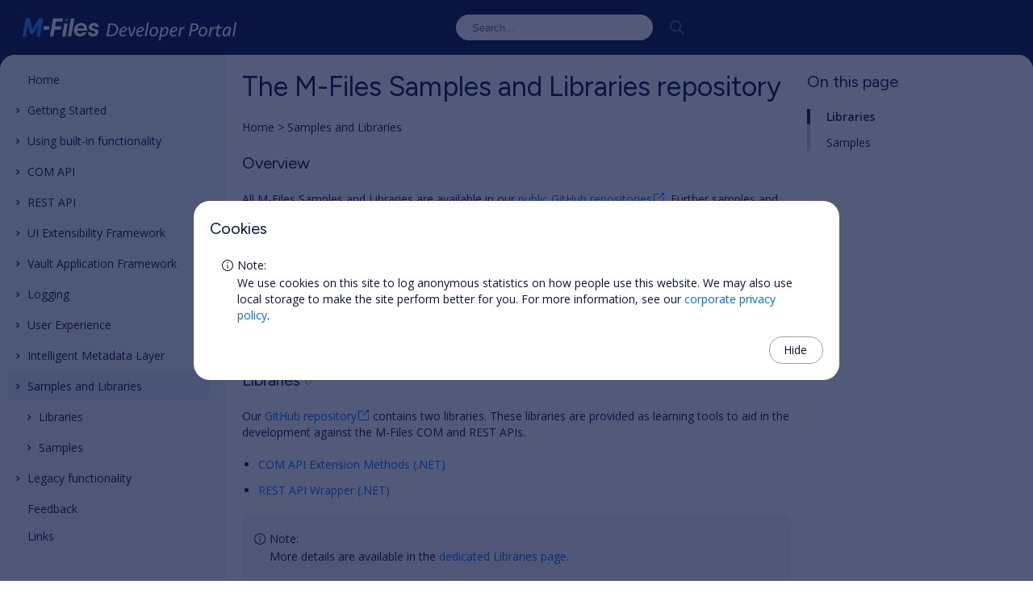

--- FILE ---
content_type: text/html; charset=utf-8
request_url: https://developer.m-files.com/Samples-And-Libraries/
body_size: 24196
content:
<!DOCTYPE html> <html lang="en"> <head> <meta charset="utf-8" /> <meta name="viewport" content="width=device-width, initial-scale=1.0"> <meta http-equiv="Content-Security-Policy" content="default-src 'self' 'unsafe-inline' fonts.gstatic.com fonts.googleapis.com ajax.googleapis.com code.iconify.design www.google-analytics.com www.googletagmanager.com cdnjs.cloudflare.com unpkg.com; img-src 'self' data:;"> <title>The M-Files Samples and Libraries repository </title> <link rel="apple-touch-icon" sizes="180x180" href="/apple-touch-icon.png?v="> <link rel="icon" type="image/png" sizes="32x32" href="/favicon-32x32.png?v="> <link rel="icon" type="image/png" sizes="16x16" href="/favicon-16x16.png?v="> <link rel="manifest" href="/manifest.webmanifest?v="> <link rel="mask-icon" href="/safari-pinned-tab.svg?v=" color="#0072CE"> <link rel="shortcut icon" href="/favicon.ico?v="> <meta name="msapplication-TileColor" content="#0072CE"> <meta name="msapplication-TileImage" content="/mstile-144x144.png?v="> <meta name="theme-color" content="#ffffff"> <meta name="msapplication-config" content="/browserconfig.xml?v=" /> <meta property="og:site_name" content="Welcome to the M-Files Developer Portal" /> <meta property="twitter:card" content="summary" /> <meta property="twitter:site" content="@M_Files" /><meta name="description" content="All M-Files Samples and Libraries are available in our public GitHub repositories. Further samples and libraries will be added in response to partner feedback. " /> <meta property="og:description" content="All M-Files Samples and Libraries are available in our public GitHub repositories. Further samples and libraries will be added in response to partner feedback. " /> <meta property="twitter:summary" content="All M-Files Samples and Libraries are available in our public GitHub repositories. Further samples and libraries will be added in response to partner feedback. " /><meta property="og:title" content="The M-Files Samples and Libraries repository" /> <meta property="twitter:title" content="The M-Files Samples and Libraries repository" /><link rel="canonical" href="https://developer.m-files.com/Samples-And-Libraries/" /> <meta property="og:url" content="https://developer.m-files.com/Samples-And-Libraries/" /> <meta property="og:image" content="https://developer.m-files.com/images/logo-square.jpg" /> <!--[if lt IE 9]> <script src="http://html5shiv.googlecode.com/svn/trunk/html5.js"></script> <![endif]--> <link rel="preload" href="https://ajax.googleapis.com/ajax/libs/jquery/3.5.1/jquery.min.js" as="script" /> <link rel="preload" href="/sw-register.js?" as="script" /> <link rel="preconnect" href="https://www.google-analytics.com" /> <link rel="preconnect" href="https://www.googletagmanager.com" /> <link rel="preconnect" href="https://cdnjs.cloudflare.com" /> <style type="text/css" media="screen"> @import url("/styles/site.css?"); </style> <noscript> <link rel="stylesheet" href="https://cdnjs.cloudflare.com/ajax/libs/highlight.js/10.1.1/styles/vs.min.css" integrity="sha384-j3ef4ee2gA8EhVMhTKq3LDlu9tybPMmXAD+y+1+RvZWR7gtFJHPj8N7saZeIGK/6" crossorigin="anonymous" /> </noscript> <link rel="deferred-stylesheet" media="print" href="/styles/print.css?" /> <link rel="deferred-stylesheet" href="https://cdnjs.cloudflare.com/ajax/libs/highlight.js/10.1.1/styles/vs.min.css" integrity="sha384-j3ef4ee2gA8EhVMhTKq3LDlu9tybPMmXAD+y+1+RvZWR7gtFJHPj8N7saZeIGK/6" crossorigin="anonymous" /> <script defer src="https://ajax.googleapis.com/ajax/libs/jquery/3.5.1/jquery.min.js"></script> <script defer src="/sw-register.js?"></script> </head> <body class="reveal has-in-page-nav "> <header> <svg id="hamburger" xmlns="http://www.w3.org/2000/svg" xmlns:xlink="http://www.w3.org/1999/xlink" aria-hidden="true" focusable="false" width="1em" height="1em" style="-ms-transform: rotate(360deg); -webkit-transform: rotate(360deg); transform: rotate(360deg);" preserveAspectRatio="xMidYMid meet" viewBox="0 0 24 24"><path d="M3 6h18v2H3V6m0 5h18v2H3v-2m0 5h18v2H3v-2z" /></svg> <svg id="logo" width="266" height="40" viewBox="0 0 266 40" fill="none" xmlns="http://www.w3.org/2000/svg"> <g clip-path="url(#clip0_14342_5225)"> <path d="M26.1882 22.5938L32.6824 22.569L26.1882 22.5938Z" fill="white" /> <path d="M56.7765 10.9494C56.7765 11.3943 56.6446 11.8292 56.3974 12.1991C56.1502 12.569 55.7989 12.8573 55.3879 13.0276C54.9769 13.1978 54.5246 13.2424 54.0883 13.1556C53.6519 13.0688 53.2511 12.8546 52.9365 12.54C52.622 12.2254 52.4077 11.8246 52.3209 11.3882C52.2341 10.9519 52.2787 10.4996 52.4489 10.0886C52.6192 9.67758 52.9075 9.32627 53.2774 9.0791C53.6473 8.83193 54.0822 8.70001 54.5271 8.70001C55.1237 8.70001 55.6958 8.937 56.1177 9.35885C56.5395 9.78069 56.7765 10.3528 56.7765 10.9494Z" fill="#338BF2" /> <path d="M32.4166 22.6656C32.5112 22.6648 32.6027 22.6315 32.6756 22.5712C32.7485 22.5108 32.7983 22.4272 32.8167 22.3344L33.3881 18.9534C33.3909 18.9295 33.3909 18.9055 33.3881 18.8816C33.3884 18.8281 33.3782 18.7751 33.358 18.7255C33.3378 18.676 33.3079 18.6309 33.2702 18.593C33.2325 18.555 33.1877 18.5248 33.1383 18.5043C33.0889 18.4837 33.0359 18.4731 32.9824 18.4731H26.7724C26.6764 18.4747 26.5841 18.5102 26.5118 18.5733C26.4396 18.6365 26.392 18.7232 26.3777 18.8181L25.8119 22.1826C25.8104 22.2074 25.8104 22.2323 25.8119 22.2571C25.8119 22.3654 25.8549 22.4693 25.9315 22.5459C26.0081 22.6225 26.112 22.6656 26.2204 22.6656H32.4166Z" fill="white" /> <path d="M59.8733 31.2933C59.9677 31.2932 60.0592 31.2605 60.1321 31.2006C60.2051 31.1407 60.255 31.0574 60.2735 30.9649L64.0437 9.18575C64.0452 9.16185 64.0452 9.13789 64.0437 9.11399C64.0441 9.06048 64.0338 9.00743 64.0136 8.95788C63.9934 8.90834 63.9635 8.86328 63.9258 8.82532C63.8881 8.78735 63.8433 8.75722 63.7939 8.73666C63.7445 8.7161 63.6915 8.70551 63.638 8.70551H60.2349C60.1404 8.70507 60.0487 8.73764 59.9756 8.79761C59.9025 8.85757 59.8527 8.94116 59.8347 9.03395L56.0783 30.8214C56.0768 30.8453 56.0768 30.8692 56.0783 30.8931C56.0783 31.0015 56.1214 31.1054 56.198 31.182C56.2746 31.2586 56.3785 31.3016 56.4868 31.3016L59.8733 31.2933Z" fill="white" /> <path d="M91.169 22.1301C90.5749 21.9508 89.9714 21.8043 89.3612 21.6913C89.0603 21.6333 88.7595 21.5726 88.4614 21.5036C87.7028 21.3554 86.9893 21.0322 86.3776 20.5597C86.1374 20.3767 85.9638 20.1199 85.8836 19.8287C85.8033 19.5376 85.8207 19.2281 85.9332 18.9479C86.0206 18.6821 86.1724 18.4422 86.3752 18.2495C86.578 18.0569 86.8253 17.9175 87.0952 17.8439C87.8607 17.5527 88.7105 17.5775 89.4578 17.9129C89.684 18.0229 89.8811 18.1847 90.0331 18.3851C90.1851 18.5856 90.2878 18.819 90.3327 19.0665C90.3497 19.1615 90.3986 19.2478 90.4714 19.3111C90.5442 19.3743 90.6365 19.4108 90.7329 19.4143H93.9014C94.0076 19.4136 94.1095 19.3719 94.1856 19.2978C94.2618 19.2237 94.3063 19.123 94.3098 19.0169C94.3098 18.8126 94.285 18.6167 94.2629 18.4207C94.1606 17.8102 93.9276 17.2291 93.5798 16.717C93.2321 16.2049 92.7778 15.774 92.2481 15.4537C90.6915 14.5125 88.7402 14.2945 86.7281 14.6892C84.1503 15.1998 82.7703 16.4445 82.0555 18.5918C81.8716 19.1509 81.8159 19.7443 81.8926 20.3279C82.0278 21.2635 82.5688 22.0363 83.6011 22.7649C84.6333 23.4936 85.8891 23.9572 87.5478 24.2222C88.2681 24.2964 88.9455 24.6002 89.4798 25.0889C89.6841 25.2931 90.2278 25.8396 89.9076 26.6013C89.7959 26.8801 89.6294 27.1337 89.418 27.347C89.2065 27.5603 88.9545 27.7291 88.6767 27.8433C87.9789 28.1401 87.2025 28.1974 86.4687 28.0062C85.4999 27.766 85.2074 26.9022 85.0887 26.3226C85.0731 26.2282 85.0246 26.1424 84.9519 26.0803C84.8792 26.0182 84.7869 25.9838 84.6912 25.9831H81.4869C81.3803 25.9838 81.2782 26.0265 81.2027 26.1019C81.1273 26.1773 81.0847 26.2794 81.0839 26.386C81.082 27.0121 81.1913 27.6336 81.4068 28.2214C82.1879 29.9602 83.6921 30.9511 86.0685 31.2243C87.0425 31.3383 88.029 31.2804 88.9831 31.0532C90.6998 30.6364 91.9859 29.836 92.916 28.6023C93.3135 28.0861 93.5998 27.4933 93.757 26.8611C93.9142 26.2289 93.9389 25.571 93.8296 24.9288C93.6143 23.5791 92.7063 22.6352 91.1303 22.1163" fill="white" /> <path d="M47.282 22.4476L47.8947 19.1356C47.8962 19.1117 47.8962 19.0877 47.8947 19.0638C47.8955 18.9567 47.8538 18.8536 47.7788 18.7771C47.7039 18.7005 47.6017 18.6568 47.4946 18.6553H40.7795C40.6712 18.6553 40.5673 18.6123 40.4906 18.5357C40.414 18.4591 40.371 18.3552 40.371 18.2468C40.3697 18.2294 40.3697 18.2119 40.371 18.1944L41.2459 13.1326C41.2637 13.0397 41.3129 12.9558 41.3853 12.8949C41.4577 12.8341 41.5488 12.8001 41.6434 12.7986H49.1147C49.2104 12.7987 49.303 12.765 49.3763 12.7033C49.4495 12.6417 49.4986 12.5562 49.5149 12.4619L50.0972 9.17749C50.0986 9.15451 50.0986 9.13147 50.0972 9.10849C50.0972 9.00015 50.0542 8.89625 49.9776 8.81965C49.901 8.74305 49.7971 8.70001 49.6887 8.70001H38.0968C38 8.7008 37.9067 8.73591 37.8334 8.79909C37.7601 8.86227 37.7116 8.94942 37.6966 9.04501L33.9623 30.8214C33.9611 30.8416 33.9611 30.8619 33.9623 30.8821C33.9623 30.9904 34.0053 31.0943 34.0819 31.1709C34.1585 31.2475 34.2624 31.2906 34.3708 31.2906H37.7711C37.8655 31.2905 37.9569 31.2577 38.0299 31.1979C38.1028 31.138 38.1528 31.0547 38.1713 30.9621L39.5347 23.1127C39.554 23.0226 39.6033 22.9416 39.6744 22.8829C39.7456 22.8243 39.8345 22.7915 39.9266 22.7898H46.8956C46.9902 22.7883 47.0813 22.7543 47.1537 22.6934C47.2261 22.6326 47.2753 22.5487 47.2931 22.4558" fill="white" /> <path d="M8.78066 25.8532C9.12566 27.305 9.86533 28.5497 11.4109 28.4062C12.457 28.3096 13.3043 27.4485 13.8094 26.6039L14.4662 25.58L19.0754 17.8686C19.098 17.8331 19.129 17.8038 19.1655 17.7831C19.2021 17.7624 19.2432 17.751 19.2852 17.7499C19.3552 17.7497 19.4226 17.7761 19.4738 17.8238C19.5251 17.8714 19.5563 17.9368 19.5612 18.0066L17.425 30.8212C17.4236 30.8451 17.4236 30.8691 17.425 30.893C17.4257 31.0016 17.4693 31.1055 17.5464 31.182C17.6234 31.2585 17.7276 31.3015 17.8362 31.3015H21.2338C21.3294 31.3018 21.4221 31.2685 21.4957 31.2075C21.5694 31.1465 21.6193 31.0615 21.6367 30.9675L25.4069 9.19114C25.4082 9.16816 25.4082 9.14512 25.4069 9.12214C25.4069 9.0138 25.3638 8.90991 25.2872 8.8333C25.2106 8.7567 25.1067 8.71366 24.9984 8.71366H20.4389C20.3676 8.71338 20.2974 8.73216 20.2358 8.76807C20.1742 8.80398 20.1233 8.85571 20.0884 8.9179L12.5839 21.7629C12.5484 21.8244 12.4973 21.8754 12.4358 21.9108C12.3742 21.9462 12.3044 21.9647 12.2334 21.9644C12.1408 21.9636 12.0511 21.9315 11.979 21.8734C11.9069 21.8153 11.8565 21.7346 11.836 21.6442L9.0953 9.03933C9.07655 8.94867 9.02755 8.86706 8.95634 8.80789C8.88513 8.74872 8.79594 8.71549 8.70337 8.71366H4.16043C4.06599 8.71398 3.97462 8.74723 3.90207 8.80769C3.82952 8.86815 3.78033 8.95203 3.76299 9.04486L0.0011142 30.8212C-0.000371402 30.8424 -0.000371402 30.8636 0.0011142 30.8847C0.0011142 30.993 0.0441475 31.0969 0.120752 31.1735C0.197357 31.2501 0.301253 31.2932 0.409588 31.2932H3.8099C3.90459 31.2922 3.99601 31.2584 4.0685 31.1975C4.141 31.1365 4.19007 31.0523 4.20734 30.9592L6.37393 18.5034C6.39345 18.4428 6.43478 18.3917 6.48987 18.3598C6.55153 18.3268 6.62344 18.3183 6.69107 18.3363C6.75871 18.3542 6.81702 18.3972 6.85419 18.4564C6.85419 18.4564 6.85419 18.4813 6.85419 18.4951L8.37493 24.3325L8.78066 25.8532Z" fill="#338BF2" /> <path d="M76.3986 20.9572C76.244 21.2028 75.9266 21.2332 75.6147 21.2332H68.8748C68.6209 21.2332 68.3228 21.2332 68.1655 20.9793C68.0082 20.7254 68.1848 20.4273 68.3339 20.1844C69.322 18.4898 70.7627 17.5873 72.4959 17.5762C74.2292 17.5652 75.5319 18.4456 76.302 20.1209C76.4427 20.4245 76.5587 20.7171 76.3986 20.9655V20.9572ZM79.9866 22.293C80.0113 20.8707 79.6912 19.4634 79.0537 18.1917C78.4702 17.0314 77.5609 16.0665 76.4372 15.4151C75.2693 14.7566 73.9469 14.4212 72.6063 14.4436C71.0018 14.4392 69.4304 14.9004 68.0827 15.7712C66.6609 16.6787 65.5153 17.9588 64.7707 19.4723C64.3132 20.33 64.0026 21.2582 63.8516 22.2185V22.2323C63.8516 22.2792 63.8516 22.3262 63.8323 22.3758V22.4393C63.7735 22.9099 63.743 23.3837 63.7412 23.858C63.7412 23.938 63.7412 24.018 63.7412 24.0926V24.1146C63.7219 25.4176 64.0435 26.703 64.6741 27.8434C65.2796 28.9264 66.1893 29.8082 67.2906 30.3798C68.4748 30.9871 69.7908 31.2924 71.1215 31.2685C72.7107 31.2779 74.2732 30.8593 75.6451 30.0569C77.0393 29.2551 78.1853 28.0842 78.9571 26.6732C78.9571 26.6483 78.9819 26.6235 78.9957 26.6014C79.0221 26.5452 79.0362 26.4841 79.0371 26.422C79.0371 26.3137 78.9941 26.2098 78.9175 26.1332C78.8409 26.0566 78.737 26.0135 78.6287 26.0135H74.8916C74.8322 26.0137 74.7736 26.0272 74.7201 26.053C74.6666 26.0787 74.6196 26.1162 74.5825 26.1626C74.3272 26.4457 74.0504 26.7087 73.7545 26.9492C73.0861 27.5312 72.2286 27.8501 71.3423 27.8462C70.3459 27.8462 69.2916 27.4736 68.6761 26.7422C68.1181 26.12 67.7806 25.3314 67.7156 24.4983C67.7212 24.3952 67.7655 24.2981 67.8398 24.2264C67.914 24.1547 68.0126 24.1138 68.1158 24.1119H79.545C79.6427 24.1105 79.7367 24.0737 79.8093 24.0082C79.882 23.9427 79.9283 23.853 79.9397 23.7558C79.987 23.3131 80.0091 22.868 80.0059 22.4228C80.0059 22.3786 80.0059 22.3344 80.0059 22.2903" fill="white" /> <path d="M55.905 15.0093C55.9326 14.8023 55.6621 14.6947 55.4993 14.8272C55.4948 14.826 55.49 14.826 55.4855 14.8272C53.5341 15.9312 52.2231 14.6478 52.2231 14.6478L52.121 14.5788C52.0887 14.5543 52.0505 14.5387 52.0102 14.5336C51.97 14.5285 51.9291 14.534 51.8917 14.5497C51.8542 14.5653 51.8215 14.5905 51.7969 14.6227C51.7723 14.655 51.7565 14.6931 51.7512 14.7333L48.9498 30.7689V30.8103V30.8462C48.9485 30.8544 48.9485 30.8628 48.9498 30.871C48.9498 30.9794 48.9928 31.0833 49.0694 31.1599C49.146 31.2365 49.25 31.2795 49.3583 31.2795H52.7558C52.853 31.2859 52.9488 31.2548 53.0238 31.1927C53.0987 31.1306 53.147 31.0422 53.1588 30.9456L55.905 15.0093Z" fill="white" /> </g> <path d="M106.648 15.016H110.752C111.92 15.016 112.976 15.184 113.92 15.52C114.864 15.84 115.672 16.304 116.344 16.912C117.016 17.504 117.536 18.224 117.904 19.072C118.272 19.904 118.456 20.84 118.456 21.88C118.456 23.208 118.208 24.432 117.712 25.552C117.232 26.656 116.552 27.616 115.672 28.432C114.792 29.232 113.728 29.864 112.48 30.328C111.248 30.776 109.88 31 108.376 31H103.84L106.648 15.016ZM108.52 29.248C109.768 29.232 110.872 29.04 111.832 28.672C112.808 28.288 113.624 27.768 114.28 27.112C114.936 26.44 115.432 25.664 115.768 24.784C116.12 23.904 116.296 22.952 116.296 21.928C116.296 21.112 116.152 20.384 115.864 19.744C115.592 19.104 115.2 18.568 114.688 18.136C114.192 17.688 113.592 17.352 112.888 17.128C112.184 16.888 111.4 16.768 110.536 16.768H108.496L106.288 29.248H108.52ZM126.064 19.24C127.008 19.24 127.776 19.496 128.368 20.008C128.96 20.504 129.256 21.152 129.256 21.952C129.256 22.752 129.016 23.408 128.536 23.92C128.072 24.432 127.48 24.84 126.76 25.144C126.04 25.448 125.248 25.672 124.384 25.816C123.52 25.96 122.688 26.056 121.888 26.104C121.84 26.392 121.816 26.688 121.816 26.992C121.816 27.744 121.992 28.368 122.344 28.864C122.696 29.36 123.32 29.608 124.216 29.608C124.776 29.608 125.336 29.528 125.896 29.368C126.456 29.192 126.976 28.968 127.456 28.696L127.864 30.184C127.304 30.504 126.696 30.76 126.04 30.952C125.4 31.144 124.72 31.24 124 31.24C123.296 31.24 122.68 31.128 122.152 30.904C121.624 30.68 121.184 30.368 120.832 29.968C120.496 29.568 120.24 29.104 120.064 28.576C119.888 28.032 119.8 27.448 119.8 26.824C119.8 25.864 119.944 24.928 120.232 24.016C120.52 23.104 120.936 22.296 121.48 21.592C122.024 20.872 122.68 20.304 123.448 19.888C124.232 19.456 125.104 19.24 126.064 19.24ZM125.8 20.824C125.32 20.824 124.88 20.936 124.48 21.16C124.08 21.368 123.72 21.648 123.4 22C123.096 22.336 122.84 22.728 122.632 23.176C122.424 23.608 122.272 24.04 122.176 24.472C122.736 24.456 123.312 24.408 123.904 24.328C124.512 24.232 125.064 24.096 125.56 23.92C126.056 23.728 126.464 23.488 126.784 23.2C127.104 22.896 127.264 22.52 127.264 22.072C127.264 21.704 127.128 21.408 126.856 21.184C126.6 20.944 126.248 20.824 125.8 20.824ZM133.152 31C132.848 28.808 132.48 26.784 132.048 24.928C131.616 23.072 131.104 21.256 130.512 19.48H132.6C133.112 21.016 133.52 22.568 133.824 24.136C134.144 25.688 134.416 27.312 134.64 29.008C135.44 27.536 136.144 26.024 136.752 24.472C137.36 22.92 137.744 21.256 137.904 19.48H139.992C139.88 20.536 139.672 21.576 139.368 22.6C139.08 23.608 138.728 24.592 138.312 25.552C137.912 26.512 137.456 27.448 136.944 28.36C136.448 29.256 135.928 30.136 135.384 31H133.152ZM147.111 19.24C148.055 19.24 148.823 19.496 149.415 20.008C150.007 20.504 150.303 21.152 150.303 21.952C150.303 22.752 150.063 23.408 149.583 23.92C149.119 24.432 148.527 24.84 147.807 25.144C147.087 25.448 146.295 25.672 145.431 25.816C144.567 25.96 143.735 26.056 142.935 26.104C142.887 26.392 142.863 26.688 142.863 26.992C142.863 27.744 143.039 28.368 143.391 28.864C143.743 29.36 144.367 29.608 145.263 29.608C145.823 29.608 146.383 29.528 146.943 29.368C147.503 29.192 148.023 28.968 148.503 28.696L148.911 30.184C148.351 30.504 147.743 30.76 147.087 30.952C146.447 31.144 145.767 31.24 145.047 31.24C144.343 31.24 143.727 31.128 143.199 30.904C142.671 30.68 142.231 30.368 141.879 29.968C141.543 29.568 141.287 29.104 141.111 28.576C140.935 28.032 140.847 27.448 140.847 26.824C140.847 25.864 140.991 24.928 141.279 24.016C141.567 23.104 141.983 22.296 142.527 21.592C143.071 20.872 143.727 20.304 144.495 19.888C145.279 19.456 146.151 19.24 147.111 19.24ZM146.847 20.824C146.367 20.824 145.927 20.936 145.527 21.16C145.127 21.368 144.767 21.648 144.447 22C144.143 22.336 143.887 22.728 143.679 23.176C143.471 23.608 143.319 24.04 143.223 24.472C143.783 24.456 144.359 24.408 144.951 24.328C145.559 24.232 146.111 24.096 146.607 23.92C147.103 23.728 147.511 23.488 147.831 23.2C148.151 22.896 148.311 22.52 148.311 22.072C148.311 21.704 148.175 21.408 147.903 21.184C147.647 20.944 147.295 20.824 146.847 20.824ZM151.439 31L154.415 14.056H156.527L153.551 31H151.439ZM168.03 23.944C168.03 24.808 167.886 25.68 167.598 26.56C167.31 27.424 166.894 28.208 166.35 28.912C165.822 29.6 165.166 30.16 164.382 30.592C163.598 31.024 162.71 31.24 161.718 31.24C160.998 31.24 160.358 31.128 159.798 30.904C159.254 30.664 158.79 30.336 158.406 29.92C158.022 29.504 157.734 29.016 157.542 28.456C157.35 27.88 157.254 27.256 157.254 26.584C157.254 25.64 157.39 24.728 157.662 23.848C157.95 22.952 158.358 22.168 158.886 21.496C159.414 20.808 160.062 20.264 160.83 19.864C161.614 19.448 162.502 19.24 163.493 19.24C164.214 19.24 164.854 19.368 165.414 19.624C165.974 19.864 166.446 20.2 166.83 20.632C167.23 21.064 167.526 21.568 167.718 22.144C167.926 22.704 168.03 23.304 168.03 23.944ZM161.838 29.608C162.478 29.608 163.054 29.448 163.566 29.128C164.078 28.792 164.502 28.36 164.838 27.832C165.19 27.304 165.454 26.712 165.63 26.056C165.822 25.384 165.918 24.72 165.918 24.064C165.918 23.632 165.862 23.224 165.75 22.84C165.654 22.44 165.502 22.096 165.294 21.808C165.086 21.52 164.814 21.296 164.478 21.136C164.158 20.96 163.774 20.872 163.326 20.872C162.734 20.872 162.19 21.032 161.694 21.352C161.214 21.656 160.798 22.072 160.446 22.6C160.11 23.112 159.846 23.712 159.654 24.4C159.462 25.072 159.366 25.784 159.366 26.536C159.366 27.48 159.566 28.232 159.965 28.792C160.382 29.336 161.006 29.608 161.838 29.608ZM171.619 19.48H173.635L173.107 22.552C173.347 22.136 173.603 21.736 173.875 21.352C174.163 20.952 174.483 20.6 174.835 20.296C175.203 19.976 175.611 19.72 176.059 19.528C176.507 19.336 177.003 19.24 177.547 19.24C178.043 19.24 178.483 19.352 178.867 19.576C179.251 19.784 179.571 20.072 179.827 20.44C180.099 20.808 180.299 21.248 180.427 21.76C180.571 22.272 180.643 22.824 180.643 23.416C180.643 24.328 180.507 25.256 180.235 26.2C179.963 27.128 179.547 27.968 178.987 28.72C178.443 29.456 177.755 30.064 176.923 30.544C176.107 31.008 175.139 31.24 174.019 31.24C173.651 31.24 173.259 31.208 172.843 31.144C172.427 31.096 172.051 31.008 171.715 30.88L170.827 35.944H168.715L171.619 19.48ZM176.923 20.896C176.491 20.896 176.075 21.032 175.675 21.304C175.291 21.576 174.915 21.936 174.547 22.384C174.195 22.816 173.859 23.304 173.539 23.848C173.219 24.392 172.923 24.928 172.651 25.456L171.979 29.272C172.539 29.48 173.179 29.584 173.899 29.584C174.635 29.584 175.291 29.416 175.867 29.08C176.443 28.744 176.923 28.296 177.307 27.736C177.707 27.176 178.011 26.528 178.219 25.792C178.427 25.056 178.531 24.288 178.531 23.488C178.531 23.152 178.507 22.832 178.459 22.528C178.411 22.208 178.323 21.928 178.195 21.688C178.083 21.448 177.923 21.256 177.715 21.112C177.507 20.968 177.243 20.896 176.923 20.896ZM188.596 19.24C189.54 19.24 190.308 19.496 190.9 20.008C191.492 20.504 191.788 21.152 191.788 21.952C191.788 22.752 191.548 23.408 191.068 23.92C190.604 24.432 190.012 24.84 189.292 25.144C188.572 25.448 187.78 25.672 186.916 25.816C186.052 25.96 185.22 26.056 184.42 26.104C184.372 26.392 184.348 26.688 184.348 26.992C184.348 27.744 184.524 28.368 184.876 28.864C185.228 29.36 185.852 29.608 186.748 29.608C187.308 29.608 187.868 29.528 188.428 29.368C188.988 29.192 189.508 28.968 189.988 28.696L190.396 30.184C189.836 30.504 189.228 30.76 188.572 30.952C187.932 31.144 187.252 31.24 186.532 31.24C185.828 31.24 185.212 31.128 184.684 30.904C184.156 30.68 183.716 30.368 183.364 29.968C183.028 29.568 182.772 29.104 182.596 28.576C182.42 28.032 182.332 27.448 182.332 26.824C182.332 25.864 182.476 24.928 182.764 24.016C183.052 23.104 183.468 22.296 184.012 21.592C184.556 20.872 185.212 20.304 185.98 19.888C186.764 19.456 187.636 19.24 188.596 19.24ZM188.332 20.824C187.852 20.824 187.412 20.936 187.012 21.16C186.612 21.368 186.252 21.648 185.932 22C185.628 22.336 185.372 22.728 185.164 23.176C184.956 23.608 184.804 24.04 184.708 24.472C185.268 24.456 185.844 24.408 186.436 24.328C187.044 24.232 187.596 24.096 188.092 23.92C188.588 23.728 188.996 23.488 189.316 23.2C189.636 22.896 189.796 22.52 189.796 22.072C189.796 21.704 189.66 21.408 189.388 21.184C189.132 20.944 188.78 20.824 188.332 20.824ZM200.603 21.328C200.539 21.312 200.467 21.304 200.387 21.304C200.307 21.304 200.235 21.304 200.171 21.304C199.323 21.304 198.563 21.584 197.891 22.144C197.235 22.704 196.667 23.48 196.187 24.472L195.035 31H192.923L194.963 19.48H197.027L196.499 22.48C196.867 21.472 197.347 20.712 197.939 20.2C198.531 19.672 199.243 19.408 200.075 19.408C200.203 19.408 200.339 19.416 200.483 19.432C200.627 19.432 200.739 19.448 200.819 19.48L200.603 21.328ZM217.93 19.24C217.93 20.232 217.714 21.072 217.282 21.76C216.866 22.448 216.314 23.016 215.626 23.464C214.938 23.912 214.146 24.24 213.25 24.448C212.37 24.64 211.466 24.736 210.538 24.736H209.362L208.258 31H206.098L208.906 15.016H213.034C213.77 15.016 214.434 15.12 215.026 15.328C215.634 15.536 216.154 15.824 216.586 16.192C217.018 16.56 217.346 17.008 217.57 17.536C217.81 18.048 217.93 18.616 217.93 19.24ZM210.658 23.008C211.298 23.008 211.922 22.944 212.53 22.816C213.138 22.688 213.682 22.48 214.162 22.192C214.642 21.904 215.026 21.528 215.314 21.064C215.618 20.584 215.77 20.008 215.77 19.336C215.77 18.52 215.49 17.88 214.93 17.416C214.386 16.952 213.682 16.72 212.818 16.72H210.778L209.674 23.008H210.658ZM228.92 23.944C228.92 24.808 228.776 25.68 228.488 26.56C228.2 27.424 227.784 28.208 227.24 28.912C226.712 29.6 226.056 30.16 225.272 30.592C224.488 31.024 223.6 31.24 222.608 31.24C221.888 31.24 221.248 31.128 220.688 30.904C220.144 30.664 219.68 30.336 219.296 29.92C218.912 29.504 218.624 29.016 218.432 28.456C218.24 27.88 218.144 27.256 218.144 26.584C218.144 25.64 218.28 24.728 218.552 23.848C218.84 22.952 219.248 22.168 219.776 21.496C220.304 20.808 220.952 20.264 221.72 19.864C222.504 19.448 223.392 19.24 224.384 19.24C225.104 19.24 225.744 19.368 226.304 19.624C226.864 19.864 227.336 20.2 227.72 20.632C228.12 21.064 228.416 21.568 228.608 22.144C228.816 22.704 228.92 23.304 228.92 23.944ZM222.728 29.608C223.368 29.608 223.944 29.448 224.456 29.128C224.968 28.792 225.392 28.36 225.728 27.832C226.08 27.304 226.344 26.712 226.52 26.056C226.712 25.384 226.808 24.72 226.808 24.064C226.808 23.632 226.752 23.224 226.64 22.84C226.544 22.44 226.392 22.096 226.184 21.808C225.976 21.52 225.704 21.296 225.368 21.136C225.048 20.96 224.664 20.872 224.216 20.872C223.624 20.872 223.08 21.032 222.584 21.352C222.104 21.656 221.688 22.072 221.336 22.6C221 23.112 220.736 23.712 220.544 24.4C220.352 25.072 220.256 25.784 220.256 26.536C220.256 27.48 220.456 28.232 220.856 28.792C221.272 29.336 221.896 29.608 222.728 29.608ZM238.15 21.328C238.086 21.312 238.014 21.304 237.934 21.304C237.854 21.304 237.782 21.304 237.718 21.304C236.87 21.304 236.11 21.584 235.438 22.144C234.782 22.704 234.214 23.48 233.734 24.472L232.582 31H230.47L232.51 19.48H234.574L234.046 22.48C234.414 21.472 234.894 20.712 235.486 20.2C236.078 19.672 236.79 19.408 237.622 19.408C237.75 19.408 237.886 19.416 238.03 19.432C238.174 19.432 238.286 19.448 238.366 19.48L238.15 21.328ZM239.155 19.48H241.267L241.795 16.456H243.907L243.379 19.48H247.099L246.787 21.184H243.067L241.963 27.448C241.915 27.736 241.891 27.976 241.891 28.168C241.891 28.632 241.995 28.984 242.203 29.224C242.411 29.448 242.755 29.56 243.235 29.56C243.635 29.56 244.027 29.52 244.411 29.44C244.811 29.344 245.187 29.224 245.539 29.08L245.683 30.616C245.331 30.792 244.899 30.936 244.387 31.048C243.891 31.176 243.387 31.24 242.875 31.24C241.867 31.24 241.099 30.984 240.571 30.472C240.043 29.944 239.779 29.216 239.779 28.288C239.779 28.112 239.787 27.944 239.803 27.784C239.819 27.608 239.843 27.448 239.875 27.304L240.955 21.184H238.843L239.155 19.48ZM256.506 31H254.49L255.21 26.8C255.002 27.28 254.754 27.784 254.466 28.312C254.178 28.824 253.842 29.296 253.458 29.728C253.09 30.16 252.682 30.52 252.234 30.808C251.786 31.096 251.298 31.24 250.77 31.24C250.274 31.24 249.834 31.128 249.45 30.904C249.082 30.68 248.77 30.384 248.514 30.016C248.258 29.648 248.066 29.216 247.938 28.72C247.81 28.224 247.746 27.704 247.746 27.16C247.746 26.12 247.89 25.128 248.178 24.184C248.482 23.224 248.922 22.376 249.498 21.64C250.074 20.904 250.778 20.32 251.61 19.888C252.442 19.456 253.386 19.24 254.442 19.24C255.162 19.24 255.882 19.328 256.602 19.504C257.322 19.664 257.93 19.856 258.426 20.08L256.506 31ZM251.226 29.536C251.674 29.536 252.114 29.32 252.546 28.888C252.994 28.44 253.418 27.88 253.818 27.208C254.218 26.536 254.586 25.808 254.922 25.024C255.274 24.24 255.578 23.504 255.834 22.816L256.122 21.208C255.626 20.984 255.034 20.872 254.346 20.872C253.658 20.872 253.034 21.056 252.474 21.424C251.93 21.776 251.458 22.24 251.058 22.816C250.674 23.392 250.378 24.056 250.17 24.808C249.962 25.544 249.858 26.296 249.858 27.064C249.858 27.368 249.874 27.672 249.906 27.976C249.954 28.264 250.026 28.528 250.122 28.768C250.218 28.992 250.354 29.176 250.53 29.32C250.706 29.464 250.938 29.536 251.226 29.536ZM260.048 31L263.024 14.056H265.136L262.16 31H260.048Z" fill="white" /> <defs> <clipPath id="clip0_14342_5225"> <rect width="95" height="24" fill="white" transform="translate(0 8)" /> </clipPath> </defs> </svg> <div class="search" itemscope itemtype="http://schema.org/WebSite"> <meta itemprop="url" content="http://developer.m-files.com/"/> <meta itemprop="name" content="M-Files Developer Portal"/> <form class="search" action="/Search/" method="get" itemprop="potentialAction" itemscope itemtype="http://schema.org/SearchAction"> <meta itemprop="target" content="http://developer.m-files.com/Search/?query={query}"/> <input type="text" itemprop="query-input" class="search-box" id="query" name="query" autocomplete="off" placeholder="Search..." aria-label="Search Query" /> <button class="btn btn-default btn-block" type="submit" aria-label="Perform Search"> <svg width="20" height="20" viewBox="0 0 20 20" fill="none" xmlns="http://www.w3.org/2000/svg"> <path d="M18.125 18.125L12.5884 12.5M12.5884 12.5C13.6936 11.3727 14.375 9.82841 14.375 8.125C14.375 4.67322 11.5768 1.875 8.125 1.875C4.67322 1.875 1.875 4.67322 1.875 8.125C1.875 11.5768 4.67322 14.375 8.125 14.375C9.87337 14.375 11.4541 13.6571 12.5884 12.5Z" stroke="currentColor" stroke-width="1.5" stroke-linecap="round"/> </svg> <span class="label">search</span> </button> </form> </div> </header> <nav id="in-page-nav" role="navigation" aria-label="In this article"> <div id="in-this-article"> <h2>On this page</h2> <ul> <li><a href="#libraries"><span class="text">Libraries</span></a></li> <li><a href="#samples"><span class="text">Samples</span></a></li></ul> </div> </nav> <article class="page" itemscope itemtype="http://schema.org/WebPage" role="main"> <div id="options"></div> <h1 itemprop="headline">The M-Files Samples and Libraries repository</h1> <nav role="navigation" aria-label="Page location in site"> <ol class="breadcrumb" itemprop="breadcrumb" itemscope itemtype="http://schema.org/BreadcrumbList"> <li itemprop="itemListElement" itemscope itemtype="http://schema.org/ListItem"><a itemprop="item" href="/"><span itemprop="name">Home</span><meta itemprop="identifier" content="/" /></a><meta itemprop="position" content="1" /></li> <li class="active" itemprop="itemListElement" itemscope itemtype="http://schema.org/ListItem"> <a itemprop="item" href="/Samples-And-Libraries/"> <span itemprop="name">Samples and Libraries</span> <meta itemprop="identifier" content="/Samples-And-Libraries/" /> </a> <meta itemprop="position" content="2" /> </li> </ol> </nav> <div id="share-links"> <ul> <li><a href="mailto:?subject=404 - Page not found&amp;body=https://developer.m-files.com/404/" aria-hidden="true" tabindex="-1" target="_blank" rel="noopener noreferrer"><span class="iconify" data-icon="mdi:email"></span> Email</a></li> <li><a href="https://twitter.com/intent/tweet?text=https://developer.m-files.com/404/" aria-hidden="true" tabindex="-1" target="_blank" rel="noopener" noreferrer><span class="iconify" data-icon="mdi:twitter"></span> Twitter</a></li> <li><a href="http://www.linkedin.com/cws/share?url=https://developer.m-files.com/404/" aria-hidden="true" tabindex="-1" target="_blank" rel="noopener" noreferrer><span class="iconify" data-icon="mdi:linkedin-box"></span> LinkedIn</a></li></ul> </div> <article role="article" aria-label="Page contents"> <h2>Overview</h2> <div class="description"><p>All M-Files Samples and Libraries are available in our <a href="https://github.com/m-files/MFilesSamplesAndLibraries/">public GitHub repositories</a>. Further samples and libraries will be added in response to partner feedback.</p> </div> <p class="note warning">Please note that these samples and libraries are provided “as-is” and with no warranty, explicit or otherwise. You should ensure that the functionality of these libraries meet your requirements, and thoroughly test them, prior to using in any production scenarios. The items linked below are designed as teaching tools and may not be fully complete.</p> <h2 id="libraries">Libraries</h2> <p>Our <a href="https://github.com/m-files/MFilesSamplesAndLibraries/">GitHub repository</a> contains two libraries. These libraries are provided as learning tools to aid in the development against the M-Files COM and REST APIs.</p> <ul> <li><a href="Libraries/COM-API/#com-api-extension-methods-net">COM API Extension Methods (.NET)</a></li> <li><a href="Libraries/REST-API/#rest-api-wrapper-net">REST API Wrapper (.NET)</a></li> </ul> <p class="note">More details are available in the <a href="Libraries/">dedicated Libraries page</a>.</p> <h2 id="samples">Samples</h2> <p>M-Files has published a number of public samples within our <a href="https://github.com/M-Files/MFilesSamplesAndLibraries/tree/master/Samples#readme">MFilesSamplesAndLibraries GitHub repository</a>, which focus on achieving specific tasks using our public APIs or Frameworks.</p> <p class="note">More details are available in the <a href="Samples">dedicated Samples page</a>.</p> </article> <nav class="other-articles" role="navigation" aria-label="Similar articles to Samples and Libraries"> <h2>Similar articles to "Samples and Libraries"</h2> <ul class="quicklinks"><li> <a href="/Samples-And-Libraries/Libraries/"> <span class="text">Libraries</span> </a> </li><li> <a href="/Samples-And-Libraries/Samples/"> <span class="text">Samples</span> </a> </li></ul> </nav> </article> <aside id="sidebar" role="complementary" aria-label="Navigational sidebar"> <nav class="primary" role="navigation" aria-label="Primary site navigation"><ul class="treeview"><li><a href="/"> <span class="text">Home</span> </a> </li><li><a href="/Getting-Started/"> <span class="text">Getting Started</span> </a> <ul><li><a href="/Getting-Started/Objects-And-Versions/"> <span class="text">Objects and Versions</span> </a> </li><li><a href="/Getting-Started/Vault-Structure/"> <span class="text">Vault Structure</span> </a> <ul><li><a href="/Getting-Started/Vault-Structure/Aliases/"> <span class="text">Aliases</span> </a> </li><li><a href="/Getting-Started/Vault-Structure/InternalAndExternalIDs/"> <span class="text">Internal and External IDs</span> </a> </li></ul></li></ul></li><li><a href="/Built-In/"> <span class="text">Using built-in functionality</span> </a> <ul><li><a href="/Built-In/External-Object-Type-Data-Source/"> <span class="text">External Object Type Data Sources</span> </a> <ul><li><a href="/Built-In/External-Object-Type-Data-Source/Default-Refresh-Logic/"> <span class="text">Default refresh logic</span> </a> </li><li><a href="/Built-In/External-Object-Type-Data-Source/Custom/"> <span class="text">Creating your own Custom External Object Type Data Sources</span> </a> </li></ul></li><li><a href="/Built-In/Metadata-Card-Configuration/"> <span class="text">Metadata Card Configuration</span> </a> </li><li><a href="/Built-In/Theming/"> <span class="text">Theming</span> </a> </li><li><a href="/Built-In/URLs/"> <span class="text">URLs</span> </a> </li><li><a href="/Built-In/VBScript/"> <span class="text">VBScript</span> </a> <ul><li><a href="/Built-In/VBScript/Audit-Trail-And-Scripting/"> <span class="text">Audit trail and Scripting</span> </a> </li><li><a href="/Built-In/VBScript/Vault-Extension-Methods/"> <span class="text">Vault Extension Methods</span> </a> </li><li><a href="/Built-In/VBScript/Vault-Reference/"> <span class="text">Vault Reference</span> </a> </li></ul></li></ul></li><li><a href="/APIs/COM-API/"> <span class="text">COM API</span> </a> <ul><li><a href="https://developer.m-files.com/APIs/COM-API/Reference/" target="_blank" rel="noopener"> <span class="text">Official API Reference<span class="icon official-reference"></span></span> </a> </li><li><a href="/Samples-And-Libraries/Samples/COM-API/"> <span class="text">Samples and Tutorials<span class="icon github"></span></span> </a> </li><li><a href="/APIs/COM-API/Connecting-And-Authenticating/"> <span class="text">Connecting and authenticating</span> </a> <ul><li><a href="/APIs/COM-API/Connecting-And-Authenticating/Pre-Shared-Keys/"> <span class="text">Pre-Shared Keys</span> </a> </li></ul></li><li><a href="#"> <span class="text">Managing objects</span> </a> <ul><li><a href="/APIs/COM-API/Creating-Objects/"> <span class="text">Creating objects</span> </a> </li><li><a href="/APIs/COM-API/Updating-Objects/"> <span class="text">Updating objects</span> </a> </li><li><a href="/APIs/COM-API/Deleting-Objects/"> <span class="text">Deleting objects</span> </a> </li></ul></li><li><a href="/APIs/COM-API/Searching/"> <span class="text">Searching for objects</span> </a> <ul><li><a href="/APIs/COM-API/Searching/SearchConditions/"> <span class="text">Example Search Conditions</span> </a> </li><li><a href="/APIs/COM-API/Searching/DataFunctionCall/"> <span class="text">Using DataFunctionCall</span> </a> </li><li><a href="/APIs/COM-API/Searching/ValueListItems/"> <span class="text">Searching for Value List Items</span> </a> </li></ul></li></ul></li><li><a href="/APIs/REST-API/"> <span class="text">REST API</span> </a> <ul><li><a href="/APIs/REST-API/Reference/" target="_blank" rel="noopener"> <span class="text">Official API Reference<span class="icon official-reference"></span></span> </a> </li><li><a href="/Samples-And-Libraries/Samples/REST-API/"> <span class="text">Samples and Tutorials<span class="icon github"></span></span> </a> </li><li><a href="/APIs/REST-API/Concepts/"> <span class="text">Concepts</span> </a> </li><li><a href="/APIs/REST-API/Authentication/"> <span class="text">Authentication</span> </a> <ul><li><a href="/APIs/REST-API/Authentication/Single-Sign-On/"> <span class="text">Using Single Sign On</span> </a> </li><li><a href="/APIs/REST-API/Authentication/Pre-Shared-Keys/"> <span class="text">Pre-Shared Keys</span> </a> </li></ul></li><li><a href="#"> <span class="text">Managing objects</span> </a> <ul><li><a href="/APIs/REST-API/Creating-Objects/"> <span class="text">Creating objects</span> </a> </li><li><a href="/APIs/REST-API/Updating-Objects/"> <span class="text">Updating objects</span> </a> </li><li><a href="/APIs/REST-API/Deleting-Objects/"> <span class="text">Deleting objects</span> </a> </li></ul></li><li><a href="/APIs/REST-API/Searching/"> <span class="text">Searching for objects</span> </a> </li><li><a href="/APIs/REST-API/Vault-Extension-Methods/"> <span class="text">Vault Extension Methods</span> </a> </li><li><a href="/APIs/REST-API/Useful-Applications/"> <span class="text">Useful Applications</span> </a> </li></ul></li><li><a href="/Frameworks/User-Interface-Extensibility-Framework/"> <span class="text">UI Extensibility Framework</span> </a> <ul><li><a href="/Frameworks/User-Interface-Extensibility-Framework/Reference/"> <span class="text">Official Reference<span class="icon official-reference"></span></span> </a> </li><li><a href="/Samples-And-Libraries/Samples/User-Interface-Extensibility-Framework/"> <span class="text">Samples and Tutorials<span class="icon github"></span></span> </a> </li><li><a href="/Frameworks/User-Interface-Extensibility-Framework/Development-Practices/"> <span class="text">Development Practices</span> </a> <ul><li><a href="/Frameworks/User-Interface-Extensibility-Framework/Reference/"> <span class="text">Asynchronous API programming</span> </a> </li><li><a href="/Frameworks/User-Interface-Extensibility-Framework/Reference/Overview/Debugging/"> <span class="text">Debugging</span> </a> </li><li><a href="/Frameworks/User-Interface-Extensibility-Framework/Reference/Overview/InstallingApplications/"> <span class="text">Deployment</span> </a> </li><li><a href="/Frameworks/User-Interface-Extensibility-Framework/Reference/Overview/Events/"> <span class="text">Event registration and entry points</span> </a> </li></ul></li><li><a href="/Frameworks/User-Interface-Extensibility-Framework/Application-Definition/"> <span class="text">Application Definition File</span> </a> <ul><li><a href="/Frameworks/User-Interface-Extensibility-Framework/Application-Definition/Master-Application-Guid/"> <span class="text">Master application GUID</span> </a> </li></ul></li><li><a href="/Frameworks/User-Interface-Extensibility-Framework/Dashboards/"> <span class="text">Dashboards</span> </a> </li><li><a href="/Frameworks/User-Interface-Extensibility-Framework/Visual-Studio/"> <span class="text">Visual Studio Integration</span> </a> </li></ul></li><li><a href="/Frameworks/Vault-Application-Framework/"> <span class="text">Vault Application Framework</span> </a> <ul><li><a href="/Frameworks/Vault-Application-Framework/Reference/" target="_blank" rel="noopener"> <span class="text">Official Reference<span class="icon official-reference"></span></span> </a> </li><li><a href="/Samples-And-Libraries/Samples/Vault-Application-Framework/"> <span class="text">Samples and Tutorials<span class="icon github"></span></span> </a> </li><li><a href="/Frameworks/Vault-Application-Framework/Versions/"> <span class="text">Versions</span> </a> </li><li><a href="/Frameworks/Vault-Application-Framework/Attributes/"> <span class="text">Attributes</span> </a> <ul><li><a href="/Frameworks/Vault-Application-Framework/Attributes/Configuration/"> <span class="text">Configuration</span> </a> <ul><li><a href="/Frameworks/Vault-Application-Framework/Attributes/Configuration/Security/"> <span class="text">Security</span> </a> </li></ul></li><li><a href="/Frameworks/Vault-Application-Framework/Attributes/Event-Handlers/"> <span class="text">Event Handlers</span> </a> </li><li><a href="/Frameworks/Vault-Application-Framework/Attributes/Workflows/"> <span class="text">Workflow State Actions, Pre-conditions, Post-conditions, and Automatic State Transitions</span> </a> </li><li><a href="/Frameworks/Vault-Application-Framework/Attributes/Properties/"> <span class="text">Property calculation and validation</span> </a> </li><li><a href="/Frameworks/Vault-Application-Framework/Attributes/Vault-Extension-Methods/"> <span class="text">Vault Extension Methods</span> </a> </li></ul></li><li><a href="/Frameworks/Vault-Application-Framework/Cloud/"> <span class="text">Cloud</span> </a> </li><li><a href="/Frameworks/Vault-Application-Framework/Configuration/"> <span class="text">Configuration</span> </a> <ul><li><a href="/Frameworks/Vault-Application-Framework/Configuration/Editors/"> <span class="text">Configuration value editors</span> </a> <ul><li><a href="/Frameworks/Vault-Application-Framework/Configuration/Editors/IStableValueOptionsProvider/"> <span class="text">IStableValueOptionsProvider</span> </a> </li></ul></li><li><a href="/Frameworks/Vault-Application-Framework/Configuration/Hierarchical-Configuration/"> <span class="text">Nested/hierarchical configuration</span> </a> </li><li><a href="/Frameworks/Vault-Application-Framework/Configuration/Filtering/"> <span class="text">Filtering configuration options</span> </a> </li><li><a href="/Frameworks/Vault-Application-Framework/Configuration/Showing-And-Hiding/"> <span class="text">Showing and Hiding Configuration Options</span> </a> </li><li><a href="/Frameworks/Vault-Application-Framework/Configuration/Custom-Dashboards/"> <span class="text">Custom dashboards</span> </a> </li><li><a href="/Frameworks/Vault-Application-Framework/Configuration/Commands/"> <span class="text">Commands</span> </a> </li><li><a href="/Frameworks/Vault-Application-Framework/Configuration/Custom-Validation/"> <span class="text">Custom validation</span> </a> </li><li><a href="/Frameworks/Vault-Application-Framework/Configuration/Placeholders/"> <span class="text">Placeholders</span> </a> </li></ul></li><li><a href="/Frameworks/Vault-Application-Framework/Development-Practices/"> <span class="text">Development Practices</span> </a> <ul><li><a href="/Frameworks/Vault-Application-Framework/Development-Practices/Debugging/"> <span class="text">Debugging</span> </a> </li><li><a href="/Frameworks/Vault-Application-Framework/Development-Practices/Exceptions/"> <span class="text">Exceptions</span> </a> </li><li><a href="/Frameworks/Vault-Application-Framework/Development-Practices/DotNet-Configuration-Files/"> <span class="text">.NET Configuration Files</span> </a> </li></ul></li><li><a href="/Frameworks/Vault-Application-Framework/Distributing-Child-Applications/"> <span class="text">Distributing child applications</span> </a> </li><li><a href="/Frameworks/Vault-Application-Framework/Tools/"> <span class="text">Developer Tools</span> </a> <ul><li><a href="/Frameworks/Vault-Application-Framework/Tools/Visual-Studio/"> <span class="text">Visual Studio Integration</span> </a> <ul><li><a href="/Frameworks/Vault-Application-Framework/Tools/Visual-Studio/Template/"> <span class="text">Visual Studio Template</span> </a> </li><li><a href="/Frameworks/Vault-Application-Framework/Tools/Visual-Studio/Code-Snippets/"> <span class="text">Code Snippets</span> </a> </li><li><a href="/Frameworks/Vault-Application-Framework/Tools/Visual-Studio/Attach-To-Processes/"> <span class="text">Attach to VAF Processes button</span> </a> </li></ul></li><li><a href="/Frameworks/Vault-Application-Framework/Tools/Other-IDEs/"> <span class="text">Other IDEs (e.g. JetBrains Rider / VSCode)</span> </a> </li></ul></li><li><a href="/Frameworks/Vault-Application-Framework/Helpers/"> <span class="text">Helpers</span> </a> <ul><li><a href="/Frameworks/Vault-Application-Framework/Helpers/MFFileHelper/"> <span class="text">MFFileHelper</span> </a> </li><li><a href="/Frameworks/Vault-Application-Framework/Helpers/MFPropertyValuesBuilder/"> <span class="text">MFPropertyValuesBuilder</span> </a> </li><li><a href="/Frameworks/Vault-Application-Framework/Helpers/MFSearchBuilder/"> <span class="text">MFSearchBuilder</span> </a> </li><li><a href="/Frameworks/Vault-Application-Framework/Helpers/ObjVerChanges/"> <span class="text">ObjVerChanges</span> </a> </li><li><a href="/Frameworks/Vault-Application-Framework/Helpers/ObjVerEx/"> <span class="text">ObjVerEx</span> </a> </li><li><a href="/Frameworks/Vault-Application-Framework/Helpers/UrlHelper/"> <span class="text">UrlHelper</span> </a> </li><li><a href="/Frameworks/Vault-Application-Framework/Helpers/MFUtils/"> <span class="text">MFUtils</span> </a> </li><li><a href="/Frameworks/Vault-Application-Framework/Helpers/SysUtils/"> <span class="text">SysUtils</span> </a> </li></ul></li><li><a href="/Frameworks/Vault-Application-Framework/Licensing/"> <span class="text">Licensing</span> </a> </li><li><a href="/Frameworks/Logging/Vault-Application-Framework/"> <span class="text">Logging</span> </a> </li><li><a href="/Frameworks/Vault-Application-Framework/Multi-Server-Mode/"> <span class="text">Multi-Server Mode</span> </a> <ul><li><a href="/Frameworks/Vault-Application-Framework/Multi-Server-Mode/In-Memory-State/"> <span class="text">In-Memory State</span> </a> </li></ul></li><li><a href="/Frameworks/Vault-Application-Framework/Searching/"> <span class="text">Searching</span> </a> </li><li><a href="/Frameworks/Vault-Application-Framework/Task-Queues/"> <span class="text">Task Queues</span> </a> <ul><li><a href="/Frameworks/Vault-Application-Framework/Task-Queues/Recurring-Tasks/"> <span class="text">Recurring Tasks</span> </a> </li></ul></li><li><a href="/Frameworks/Vault-Application-Framework/Vault-Reference/"> <span class="text">Vault Reference</span> </a> </li></ul></li><li><a href="/Frameworks/Logging/"> <span class="text">Logging</span> </a> <ul><li><a href="/Frameworks/Logging/Layout-Renderers/"> <span class="text">Layout Renderers</span> </a> </li><li><a href="/Frameworks/Logging/Sensitivity/"> <span class="text">Log Sensitivity</span> </a> </li><li><a href="/Frameworks/Logging/Targets/"> <span class="text">Targets</span> </a> </li><li><a href="/Frameworks/Logging/Vault-Application-Framework/"> <span class="text">Vault Application Framework</span> </a> </li></ul></li><li><a href="/User-Experience/"> <span class="text">User Experience</span> </a> <ul><li><a href="/User-Experience/Page-Layout/"> <span class="text">Page Layout</span> </a> </li><li><a href="/User-Experience/UI-Components/"> <span class="text">UI Components</span> </a> </li><li><a href="/User-Experience/Navigation-Patterns/"> <span class="text">Navigation Patterns</span> </a> </li><li><a href="/User-Experience/Colors/"> <span class="text">Colors</span> </a> </li><li><a href="/User-Experience/Logo/"> <span class="text">Logo</span> </a> </li><li><a href="/User-Experience/Typography/"> <span class="text">Typography</span> </a> </li><li><a href="/User-Experience/Icons/"> <span class="text">Icons</span> </a> </li><li><a href="/User-Experience/Data-Visualization/"> <span class="text">Data Visualization</span> </a> </li><li><a href="/User-Experience/Writing-Style/"> <span class="text">Writing Style</span> </a> </li></ul></li><li><a href="/Intelligent-Metadata-Layer/"> <span class="text">Intelligent Metadata Layer</span> </a> <ul><li><a href="/Intelligent-Metadata-Layer/External-Repository-Connectors/"> <span class="text">External Repository Connectors</span> </a> <ul><li><a href="/Intelligent-Metadata-Layer/External-Repository-Connectors/Visual-Studio/"> <span class="text">Visual Studio Integration</span> </a> </li></ul></li><li><a href="/Intelligent-Metadata-Layer/Intelligence-Services/"> <span class="text">Intelligence Services</span> </a> <ul><li><a href="/Intelligent-Metadata-Layer/Intelligence-Services/Visual-Studio/"> <span class="text">Visual Studio Integration</span> </a> </li></ul></li></ul></li><li class="current"><a href="/Samples-And-Libraries/"> <span class="text">Samples and Libraries</span> </a> <ul><li><a href="/Samples-And-Libraries/Libraries/"> <span class="text">Libraries</span> </a> <ul><li><a href="/Samples-And-Libraries/Libraries/COM-API/"> <span class="text">COM API</span> </a> </li><li><a href="/Samples-And-Libraries/Libraries/REST-API/"> <span class="text">REST API</span> </a> </li></ul></li><li><a href="/Samples-And-Libraries/Samples/"> <span class="text">Samples</span> </a> <ul><li><a href="/Samples-And-Libraries/Samples/COM-API/"> <span class="text">COM API</span> </a> </li><li><a href="/Samples-And-Libraries/Samples/REST-API/"> <span class="text">REST API</span> </a> </li><li><a href="/Samples-And-Libraries/Samples/User-Interface-Extensibility-Framework/"> <span class="text">User Interface Extensibility Framework</span> </a> </li><li><a href="/Samples-And-Libraries/Samples/Vault-Application-Framework/"> <span class="text">Vault Application Framework</span> </a> <ul><li><a href="/Samples-And-Libraries/Samples/Vault-Application-Framework/Upgrading-VAF2.0-To-2.1/"> <span class="text">Upgrading from VAF 2.0 to 2.1</span> </a> </li></ul></li><li><a href="/Samples-And-Libraries/Samples/Processes/"> <span class="text">Processes</span> </a> <ul><li><a href="/Samples-And-Libraries/Samples/Processes/Copying-Objects/"> <span class="text">Copying Objects</span> </a> </li><li><a href="/Samples-And-Libraries/Samples/Processes/Client-To-Server-Communication/"> <span class="text">Client To Server Communication</span> </a> </li><li><a href="/Samples-And-Libraries/Samples/Processes/Maintaining-Original-Template/"> <span class="text">Original Template</span> </a> </li></ul></li></ul></li></ul></li><li><a href="/Legacy/"> <span class="text">Legacy functionality</span> </a> <ul><li><a href="/Legacy/Vault-Application-Framework/"> <span class="text">Vault Application Framework</span> </a> <ul><li><a href="/Legacy/Vault-Application-Framework/Visual-Studio/"> <span class="text">Visual Studio Integration</span> </a> <ul><li><a href="/Legacy/Vault-Application-Framework/Visual-Studio/VAF2.2/"> <span class="text">VAF 2.2 Visual Studio Template</span> </a> </li><li><a href="/Legacy/Vault-Application-Framework/Visual-Studio/VAF2.1/"> <span class="text">VAF 2.1 Visual Studio Template</span> </a> </li><li><a href="/Legacy/Vault-Application-Framework/Visual-Studio/VAF2.0/"> <span class="text">VAF 2.0 Visual Studio Template</span> </a> </li></ul></li><li><a href="/Legacy/Vault-Application-Framework/Background-Operations/"> <span class="text">Background Operations</span> </a> </li></ul></li><li><a href="/Legacy/User-Interface-Extensibility-Framework/"> <span class="text">User Interface Extensibility Framework</span> </a> <ul><li><a href="/Legacy/User-Interface-Extensibility-Framework/Version1/"> <span class="text">Version 1</span> </a> <ul><li><a href="/Legacy/User-Interface-Extensibility-Framework/Version1/Reference/"> <span class="text">Reference<span class="icon official-reference"></span></span> </a> </li><li><a href="/Legacy/User-Interface-Extensibility-Framework/Version1/Dashboards/"> <span class="text">Dashboards</span> </a> </li><li><a href="/Legacy/User-Interface-Extensibility-Framework/Version1/Development-Practices/"> <span class="text">Development Practices</span> </a> <ul><li><a href="/Legacy/User-Interface-Extensibility-Framework/Version1/Development-Practices/Asynchronous-API-Programming/"> <span class="text">Asynchronous API programming</span> </a> </li><li><a href="/Legacy/User-Interface-Extensibility-Framework/Version1/Development-Practices/Debugging/"> <span class="text">Debugging</span> </a> </li><li><a href="/Legacy/User-Interface-Extensibility-Framework/Version1/Development-Practices/Deployment/"> <span class="text">Deployment</span> </a> </li><li><a href="/Legacy/User-Interface-Extensibility-Framework/Version1/Development-Practices/Event-Registration-And-Entry-Points/"> <span class="text">Event registration and entry points</span> </a> </li><li><a href="/Legacy/User-Interface-Extensibility-Framework/Version1/Development-Practices/Local-Development-Folder/"> <span class="text">Local development folder</span> </a> </li><li><a href="/Legacy/User-Interface-Extensibility-Framework/Version1/Development-Practices/Object-Lifecycle/"> <span class="text">Object Lifecycle</span> </a> </li><li><a href="/Legacy/User-Interface-Extensibility-Framework/Version1/Development-Practices/Platform-Targeting/"> <span class="text">Platform targeting</span> </a> </li></ul></li><li><a href="/Legacy/User-Interface-Extensibility-Framework/Version1/Fast-Browsing/"> <span class="text">Fast Browsing</span> </a> </li><li><a href="/Legacy/User-Interface-Extensibility-Framework/Version1/Modules/"> <span class="text">Modules</span> </a> </li><li><a href="/Legacy/User-Interface-Extensibility-Framework/Version1/Visual-Studio/"> <span class="text">Visual Studio Integration</span> </a> </li></ul></li></ul></li></ul></li></ul></nav><nav class="secondary" role="navigation" aria-label="Secondary site navigation"> <ul> <li><a href="https://community.m-files.com">Feedback</a></li> <li><a href="/Links">Links</a></li> </ul></nav> </aside> <footer> <svg id="logo_white" width="127" height="33" viewBox="0 0 127 33" fill="none" xmlns="http://www.w3.org/2000/svg"> <path d="M34.9176 19.9584L43.5766 19.9253L34.9176 19.9584Z" fill="white"/> <path d="M75.702 4.4323C75.702 5.02548 75.5261 5.60535 75.1966 6.09856C74.867 6.59178 74.3986 6.9762 73.8505 7.2032C73.3025 7.4302 72.6995 7.48959 72.1177 7.37387C71.5359 7.25814 71.0015 6.97249 70.5821 6.55305C70.1626 6.1336 69.877 5.5992 69.7612 5.01742C69.6455 4.43563 69.7049 3.83259 69.9319 3.28456C70.1589 2.73653 70.5433 2.26811 71.0365 1.93855C71.5298 1.609 72.1096 1.43311 72.7028 1.43311C73.4982 1.43311 74.2611 1.74909 74.8236 2.31155C75.386 2.87401 75.702 3.63686 75.702 4.4323Z" fill="white"/> <path d="M43.2221 20.0538C43.3483 20.0528 43.4703 20.0083 43.5675 19.9279C43.6647 19.8475 43.7312 19.7359 43.7557 19.6122L44.5175 15.1042C44.5213 15.0724 44.5213 15.0403 44.5175 15.0085C44.518 14.9372 44.5043 14.8664 44.4774 14.8004C44.4504 14.7343 44.4106 14.6742 44.3603 14.6236C44.3101 14.573 44.2503 14.5328 44.1844 14.5054C44.1185 14.478 44.0479 14.4639 43.9765 14.4639H35.6965C35.5686 14.4659 35.4455 14.5132 35.3492 14.5975C35.2528 14.6817 35.1894 14.7973 35.1703 14.9239L34.4159 19.4098C34.4139 19.4429 34.4139 19.476 34.4159 19.5091C34.4159 19.6536 34.4733 19.7921 34.5754 19.8942C34.6776 19.9964 34.8161 20.0538 34.9605 20.0538H43.2221Z" fill="white"/> <path d="M79.8312 31.5575C79.957 31.5574 80.0789 31.5137 80.1762 31.4339C80.2735 31.354 80.3401 31.243 80.3648 31.1196L85.3916 2.08075C85.3936 2.04889 85.3936 2.01694 85.3916 1.98508C85.3921 1.91373 85.3785 1.84299 85.3515 1.77693C85.3245 1.71088 85.2848 1.6508 85.2345 1.60018C85.1842 1.54955 85.1244 1.50938 85.0585 1.48197C84.9927 1.45455 84.922 1.44043 84.8507 1.44044H80.3132C80.1872 1.43984 80.0649 1.48328 79.9675 1.56323C79.8701 1.64318 79.8036 1.75463 79.7796 1.87836L74.7712 30.9282C74.7691 30.9601 74.7691 30.9921 74.7712 31.0239C74.7712 31.1684 74.8285 31.3069 74.9307 31.409C75.0328 31.5112 75.1713 31.5685 75.3158 31.5685L79.8312 31.5575Z" fill="white"/> <path d="M121.559 19.3397C120.766 19.1007 119.962 18.9053 119.148 18.7546C118.747 18.6773 118.346 18.5964 117.948 18.5044C116.937 18.3067 115.986 17.8758 115.17 17.2458C114.85 17.0018 114.618 16.6594 114.511 16.2712C114.404 15.883 114.428 15.4704 114.578 15.0967C114.694 14.7424 114.896 14.4225 115.167 14.1656C115.437 13.9087 115.767 13.7229 116.127 13.6247C117.148 13.2365 118.281 13.2696 119.277 13.7167C119.579 13.8634 119.841 14.0791 120.044 14.3464C120.247 14.6136 120.384 14.9249 120.444 15.2549C120.466 15.3815 120.531 15.4966 120.628 15.581C120.726 15.6653 120.849 15.7139 120.977 15.7186H125.202C125.343 15.7177 125.479 15.6621 125.581 15.5633C125.682 15.4645 125.742 15.3303 125.746 15.1887C125.746 14.9164 125.713 14.6551 125.684 14.3938C125.547 13.5798 125.237 12.805 124.773 12.1222C124.309 11.4394 123.704 10.8648 122.997 10.4378C120.922 9.18295 118.32 8.89222 115.637 9.41846C112.2 10.0993 110.36 11.7589 109.407 14.622C109.162 15.3675 109.088 16.1586 109.19 16.9367C109.37 18.1842 110.092 19.2146 111.468 20.1861C112.844 21.1576 114.519 21.7759 116.73 22.1292C117.691 22.2281 118.594 22.6332 119.306 23.2847C119.579 23.557 120.304 24.2856 119.877 25.3013C119.728 25.673 119.506 26.0111 119.224 26.2956C118.942 26.58 118.606 26.805 118.236 26.9573C117.305 27.3531 116.27 27.4294 115.292 27.1744C114 26.8543 113.61 25.7024 113.452 24.9296C113.431 24.8038 113.366 24.6894 113.269 24.6066C113.172 24.5238 113.049 24.4779 112.922 24.477H108.649C108.507 24.478 108.371 24.5349 108.27 24.6354C108.17 24.736 108.113 24.8721 108.112 25.0143C108.109 25.8491 108.255 26.6777 108.542 27.4615C109.584 29.7799 111.589 31.101 114.758 31.4653C116.057 31.6172 117.372 31.54 118.644 31.2371C120.933 30.6815 122.648 29.6143 123.888 27.9693C124.418 27.2811 124.8 26.4906 125.009 25.6477C125.219 24.8047 125.252 23.9275 125.106 23.0712C124.819 21.2717 123.608 20.0132 121.507 19.3213" fill="white"/> <path d="M63.0428 19.7632L63.8597 15.3472C63.8617 15.3153 63.8617 15.2833 63.8597 15.2515C63.8607 15.1086 63.8051 14.9712 63.7052 14.8692C63.6052 14.7671 63.469 14.7088 63.3261 14.7068H54.3727C54.2282 14.7068 54.0897 14.6495 53.9876 14.5473C53.8854 14.4452 53.8281 14.3067 53.8281 14.1622C53.8263 14.1389 53.8263 14.1156 53.8281 14.0923L54.9946 7.34318C55.0183 7.21935 55.0839 7.10746 55.1804 7.02635C55.2769 6.94525 55.3985 6.89989 55.5245 6.8979H65.4863C65.6139 6.89802 65.7374 6.85303 65.8351 6.77087C65.9327 6.68872 65.9982 6.57469 66.0199 6.44894L66.7964 2.06974C66.7982 2.0391 66.7982 2.00838 66.7964 1.97774C66.7964 1.83329 66.739 1.69476 66.6368 1.59262C66.5347 1.49048 66.3961 1.43311 66.2517 1.43311H50.7957C50.6667 1.43415 50.5423 1.48097 50.4445 1.56521C50.3468 1.64945 50.2822 1.76565 50.2621 1.8931L45.2831 30.9283C45.2814 30.9552 45.2814 30.9823 45.2831 31.0092C45.2831 31.1537 45.3405 31.2922 45.4426 31.3943C45.5448 31.4965 45.6833 31.5539 45.8277 31.5539H50.3615C50.4873 31.5538 50.6093 31.5101 50.7065 31.4302C50.8038 31.3504 50.8704 31.2393 50.8951 31.1159L52.713 20.65C52.7387 20.5298 52.8044 20.4219 52.8993 20.3437C52.9941 20.2655 53.1126 20.2217 53.2356 20.2195H62.5275C62.6536 20.2175 62.7751 20.1721 62.8716 20.091C62.9682 20.0099 63.0338 19.898 63.0575 19.7742" fill="white"/> <path d="M11.7075 24.3039C12.1675 26.2396 13.1538 27.8993 15.2146 27.7079C16.6093 27.5791 17.739 26.431 18.4125 25.3049L19.2883 23.9396L25.4339 13.6577C25.464 13.6105 25.5053 13.5713 25.554 13.5437C25.6028 13.5161 25.6576 13.501 25.7136 13.4995C25.8069 13.4993 25.8968 13.5345 25.9651 13.598C26.0334 13.6615 26.0751 13.7487 26.0816 13.8417L23.2333 30.9279C23.2315 30.9598 23.2315 30.9917 23.2333 31.0236C23.2343 31.1684 23.2925 31.3069 23.3952 31.409C23.4979 31.511 23.6368 31.5682 23.7816 31.5682H28.3117C28.4392 31.5687 28.5628 31.5243 28.661 31.443C28.7592 31.3616 28.8257 31.2483 28.849 31.123L33.8758 2.08782C33.8776 2.05718 33.8776 2.02646 33.8758 1.99582C33.8758 1.85137 33.8184 1.71284 33.7163 1.6107C33.6142 1.50856 33.4756 1.45118 33.3312 1.45118H27.2518C27.1567 1.4508 27.0633 1.47585 26.9811 1.52372C26.8989 1.5716 26.831 1.64058 26.7845 1.7235L16.7786 18.8502C16.7312 18.9322 16.6631 19.0002 16.581 19.0474C16.499 19.0945 16.4059 19.1192 16.3112 19.1188C16.1877 19.1178 16.0682 19.075 15.972 18.9975C15.8758 18.9201 15.8086 18.8124 15.7813 18.6919L12.1271 1.88541C12.1021 1.76452 12.0367 1.65572 11.9418 1.57682C11.8468 1.49793 11.7279 1.45362 11.6045 1.45118H5.54724C5.42132 1.4516 5.29949 1.49594 5.20276 1.57655C5.10602 1.65716 5.04045 1.769 5.01732 1.89278L0.00148561 30.9279C-0.000495202 30.9561 -0.000495202 30.9844 0.00148561 31.0126C0.00148561 31.157 0.0588633 31.2955 0.161003 31.3977C0.263143 31.4998 0.40167 31.5572 0.546118 31.5572H5.07987C5.20612 31.5559 5.32801 31.5108 5.42467 31.4296C5.52133 31.3483 5.58677 31.2361 5.60979 31.1119L8.49858 14.5041C8.5246 14.4234 8.5797 14.3552 8.65316 14.3128C8.73537 14.2687 8.83125 14.2574 8.92143 14.2813C9.01161 14.3052 9.08936 14.3625 9.13892 14.4416C9.13892 14.4416 9.13892 14.4747 9.13892 14.4931L11.1666 22.2763L11.7075 24.3039Z" fill="white"/> <path d="M101.865 17.776C101.659 18.1036 101.235 18.144 100.82 18.144H91.8331C91.4945 18.144 91.0971 18.144 90.8873 17.8055C90.6775 17.4669 90.9131 17.0695 91.1118 16.7456C92.4292 14.4861 94.3502 13.2828 96.6612 13.268C98.9722 13.2533 100.709 14.4272 101.736 16.661C101.924 17.0658 102.078 17.4559 101.865 17.7871V17.776ZM106.649 19.5571C106.682 17.6606 106.255 15.7843 105.405 14.0887C104.627 12.5416 103.414 11.255 101.916 10.3866C100.359 9.50852 98.5959 9.06139 96.8084 9.09125C94.669 9.08541 92.5739 9.70028 90.7769 10.8613C88.8811 12.0713 87.3537 13.7782 86.3609 15.7962C85.7509 16.9398 85.3367 18.1774 85.1355 19.4578V19.4762C85.1355 19.5387 85.1355 19.6013 85.1097 19.6675V19.7522C85.0312 20.3797 84.9907 21.0113 84.9883 21.6437C84.9883 21.7504 84.9883 21.8571 84.9883 21.9565V21.9859C84.9626 23.7232 85.3913 25.4371 86.2321 26.9576C87.0395 28.4016 88.2523 29.5774 89.7207 30.3395C91.2998 31.1492 93.0544 31.5563 94.8286 31.5245C96.9476 31.5369 99.031 30.9789 100.86 29.909C102.719 28.8399 104.247 27.2787 105.276 25.3973C105.276 25.3642 105.309 25.3311 105.328 25.3016C105.363 25.2267 105.382 25.1452 105.383 25.0624C105.383 24.918 105.325 24.7794 105.223 24.6773C105.121 24.5752 104.983 24.5178 104.838 24.5178H99.8554C99.7763 24.518 99.6981 24.536 99.6268 24.5704C99.5555 24.6048 99.4928 24.6547 99.4433 24.7165C99.1029 25.094 98.7338 25.4447 98.3393 25.7653C97.448 26.5414 96.3048 26.9665 95.123 26.9613C93.7945 26.9613 92.3887 26.4645 91.5681 25.4893C90.8241 24.6598 90.374 23.6084 90.2875 22.4975C90.2949 22.3601 90.354 22.2306 90.453 22.135C90.552 22.0394 90.6835 21.9849 90.8211 21.9823H106.06C106.19 21.9805 106.316 21.9313 106.412 21.844C106.509 21.7566 106.571 21.6371 106.586 21.5075C106.649 20.9172 106.679 20.3238 106.674 19.7301C106.674 19.6712 106.674 19.6123 106.674 19.5535" fill="white"/> <path d="M74.5399 9.84577C74.5767 9.56977 74.2161 9.42625 73.999 9.60289C73.993 9.60133 73.9866 9.60133 73.9806 9.60289C71.3788 11.0749 69.6308 9.36369 69.6308 9.36369L69.4947 9.27169C69.4515 9.23903 69.4006 9.21825 69.3469 9.21144C69.2933 9.20463 69.2388 9.21203 69.1888 9.23289C69.1389 9.25375 69.0954 9.28734 69.0625 9.33032C69.0296 9.37329 69.0086 9.42414 69.0016 9.47777L65.2664 30.8585V30.9137V30.9616C65.2646 30.9725 65.2646 30.9837 65.2664 30.9947C65.2664 31.1391 65.3237 31.2777 65.4259 31.3798C65.528 31.482 65.6666 31.5393 65.811 31.5393H70.3411C70.4706 31.5478 70.5984 31.5064 70.6983 31.4236C70.7982 31.3408 70.8626 31.2229 70.8783 31.0941L74.5399 9.84577Z" fill="white"/> </svg> <section class="links"> <h2>Popular links</h2> <ul> <li><a href="https://www.m-files.com/supplemental/enterprise-content-management/" rel="noopener noreferrer external" target="_blank">What is enterprise content management?</a></li> <li><a href="https://www.m-files.com/supplemental/business-process-management/" rel="noopener noreferrer external" target="_blank">Business Process Management</a></li> <li><a href="https://www.m-files.com/supplemental/collaboration-solutions/" rel="noopener noreferrer external" target="_blank">Collaboration Solutions</a></li> <li><a href="https://www.m-files.com/solutions-by-industry/" rel="noopener noreferrer external" target="_blank">Solutions by Industry</a></li> <li><a href="https://www.m-files.com/key-capabilities/" rel="noopener noreferrer external" target="_blank">Key Capabilities</a></li> <li><a href="https://www.m-files.com/editions/" rel="noopener noreferrer external" target="_blank">M-Files Editions</a></li> </ul> </section> <section class="links"> <h2>About M-Files</h2> <ul> <li><a href="https://www.m-files.com/about/contact/" rel="noopener noreferrer external" target="_blank">Contact Us</a></li> <li><a href="https://www.m-files.com/schedule-a-demo/" rel="noopener noreferrer external" target="_blank">Schedule a Demo</a></li> <li><a href="https://apply.workable.com/m-files/" rel="noopener noreferrer external" target="_blank">Careers</a></li> <li><a href="https://www.m-files.com/about/trust-center/" rel="noopener noreferrer external" target="_blank">Trust Center</a></li> <li><a href="https://www.m-files.com/privacy-policy/" rel="noopener noreferrer external" target="_blank">Privacy Policy</a></li> <li><a href="https://www.m-files.com/about/trust-center/security-hall-of-fame/" rel="noopener noreferrer external" target="_blank">Security Hall of Fame</a></li> </ul> </section> <section class="links"> <h2>M-Files Community</h2> <ul> <li><a href="https://m-files.force.com/s/" rel="noopener noreferrer external" target="_blank">Customer Support Portal</a></li> <li><a href="https://partnerhub.m-files.com/English/" rel="noopener noreferrer external" target="_blank">Partner Hub</a></li> <li><a href="https://developer.m-files.com/">Developer Portal</a></li> <li><a href="https://www.m-files.com/user-guide/latest/eng/" rel="noopener noreferrer external" target="_blank">User Guide</a></li> <li><a href="https://www.m-files.com/resources" rel="noopener noreferrer external" target="_blank">How-to Videos</a></li> <li><a href="https://community.m-files.com/blogs-65091858/b/product-news" rel="noopener noreferrer external" target="_blank">Product News</a></li> <li><a href="https://kb.cloudvault.m-files.com/vNext/#/vault/%7B3ECA226F-7B54-428B-B539-DE443E6134EC%7D/objects/E23968D6-63CF-441B-B1B0-9F998D3D6060/latest/" rel="noopener noreferrer external" target="_blank">Terms and Conditions</a></li> </ul> </section> <div class="icons"> <a href="https://www.facebook.com/MFilesEasyDocumentManagement" rel="noopener noreferrer external" target="_blank" title="Facebook"><svg width="24" height="25" viewBox="0 0 24 25" fill="none" xmlns="http://www.w3.org/2000/svg"><g clip-path="url(#clip0_1564_305)"><path d="M23.3019 12.5C23.3019 6.07812 18.2433 0.875 11.9998 0.875C5.75635 0.875 0.697754 6.07812 0.697754 12.5C0.697754 18.3022 4.83076 23.1116 10.2339 23.9844V15.8605H7.36279V12.5H10.2339V9.93875C10.2339 7.02547 11.9201 5.41625 14.5027 5.41625C15.7396 5.41625 17.0329 5.64313 17.0329 5.64313V8.5025H15.6074C14.2037 8.5025 13.7658 9.39875 13.7658 10.318V12.5H16.9003L16.399 15.8605H13.7658V23.9844C19.1689 23.1116 23.3019 18.3022 23.3019 12.5Z" fill="white"/></g><defs><clipPath id="clip0_1564_305"><rect width="23.3333" height="24" fill="white" transform="translate(0.333252 0.5)"/></clipPath></defs></svg></a> <a href="https://www.instagram.com/mfilesinfomgmt/" rel="noopener noreferrer external" target="_blank" title="Instagram"><svg width="22" height="25" viewBox="0 0 22 25" fill="none" xmlns="http://www.w3.org/2000/svg"><g clip-path="url(#clip0_1564_309)"><path d="M11.004 7.10977C8.07008 7.10977 5.70356 9.51445 5.70356 12.4957C5.70356 15.477 8.07008 17.8816 11.004 17.8816C13.9379 17.8816 16.3045 15.477 16.3045 12.4957C16.3045 9.51445 13.9379 7.10977 11.004 7.10977ZM11.004 15.9973C9.10802 15.9973 7.55802 14.427 7.55802 12.4957C7.55802 10.5645 9.10341 8.99414 11.004 8.99414C12.9046 8.99414 14.45 10.5645 14.45 12.4957C14.45 14.427 12.9 15.9973 11.004 15.9973ZM17.7576 6.88945C17.7576 7.58789 17.204 8.1457 16.5213 8.1457C15.8339 8.1457 15.285 7.5832 15.285 6.88945C15.285 6.1957 15.8385 5.6332 16.5213 5.6332C17.204 5.6332 17.7576 6.1957 17.7576 6.88945ZM21.2681 8.16445C21.1897 6.48164 20.8114 4.99102 19.5982 3.76289C18.3896 2.53477 16.9226 2.15039 15.2665 2.06602C13.5597 1.96758 8.44374 1.96758 6.73689 2.06602C5.0854 2.1457 3.61844 2.53008 2.40519 3.7582C1.19195 4.98633 0.81829 6.47695 0.735254 8.15977C0.638379 9.89414 0.638379 15.0926 0.735254 16.827C0.813677 18.5098 1.19195 20.0004 2.40519 21.2285C3.61844 22.4566 5.08079 22.841 6.73689 22.9254C8.44374 23.0238 13.5597 23.0238 15.2665 22.9254C16.9226 22.8457 18.3896 22.4613 19.5982 21.2285C20.8068 20.0004 21.1851 18.5098 21.2681 16.827C21.365 15.0926 21.365 9.89883 21.2681 8.16445ZM19.0631 18.6879C18.7033 19.6066 18.0067 20.3145 17.0979 20.6848C15.737 21.2332 12.5079 21.1066 11.004 21.1066C9.50013 21.1066 6.26636 21.2285 4.9101 20.6848C4.00594 20.3191 3.30936 19.6113 2.94493 18.6879C2.40519 17.3051 2.52975 14.0238 2.52975 12.4957C2.52975 10.9676 2.40981 7.68164 2.94493 6.30352C3.30475 5.38477 4.00133 4.67695 4.9101 4.30664C6.27097 3.7582 9.50013 3.88477 11.004 3.88477C12.5079 3.88477 15.7417 3.76289 17.0979 4.30664C18.0021 4.67227 18.6986 5.38008 19.0631 6.30352C19.6028 7.68633 19.4783 10.9676 19.4783 12.4957C19.4783 14.0238 19.6028 17.3098 19.0631 18.6879Z" fill="white"/></g><defs><clipPath id="clip0_1564_309"><rect width="20.6667" height="24" fill="white" transform="translate(0.666504 0.5)"/></clipPath></defs></svg></a> <a href="https://www.linkedin.com/company/m-files-corporation/" rel="noopener noreferrer external" target="_blank" title="LinkedIn"><svg width="21" height="25" viewBox="0 0 21 25" fill="none" xmlns="http://www.w3.org/2000/svg"><g clip-path="url(#clip0_1564_313)"><path d="M19.5237 2H1.80483C0.992925 2 0.333252 2.67969 0.333252 3.51406V21.4859C0.333252 22.3203 0.992925 23 1.80483 23H19.5237C20.3356 23 20.9999 22.3203 20.9999 21.4859V3.51406C20.9999 2.67969 20.3356 2 19.5237 2ZM6.57938 20H3.51629V9.97812H6.584V20H6.57938ZM5.04783 8.60938C4.06525 8.60938 3.27179 7.79844 3.27179 6.80469C3.27179 5.81094 4.06525 5 5.04783 5C6.02581 5 6.82388 5.81094 6.82388 6.80469C6.82388 7.80312 6.03042 8.60938 5.04783 8.60938ZM18.0614 20H14.9983V15.125C14.9983 13.9625 14.9752 12.4672 13.4068 12.4672C11.8106 12.4672 11.5661 13.7328 11.5661 15.0406V20H8.50304V9.97812H11.4416V11.3469H11.4831C11.8937 10.5594 12.8947 9.72969 14.3847 9.72969C17.4847 9.72969 18.0614 11.8062 18.0614 14.5062V20Z" fill="white"/></g><defs><clipPath id="clip0_1564_313"><rect width="20.6667" height="24" fill="white" transform="translate(0.333252 0.5)"/></clipPath></defs></svg></a> <a href="https://twitter.com/m_files" rel="noopener noreferrer external" target="_blank" title="X (Twitter)"><svg width="24" height="25" viewBox="0 0 24 25" fill="none" xmlns="http://www.w3.org/2000/svg"><g clip-path="url(#clip0_1564_317)"><path d="M20.9348 7.61041C20.9496 7.8236 20.9496 8.03683 20.9496 8.25002C20.9496 14.7525 16.1379 22.2449 7.34348 22.2449C4.63408 22.2449 2.11718 21.4378 0 20.0368C0.384954 20.0825 0.755052 20.0977 1.15482 20.0977C3.3904 20.0977 5.44838 19.3211 7.09178 17.9962C4.98941 17.9505 3.22757 16.5343 2.62053 14.585C2.91667 14.6307 3.21275 14.6612 3.5237 14.6612C3.95304 14.6612 4.38243 14.6002 4.78215 14.4937C2.59096 14.0368 0.947507 12.0571 0.947507 9.66625V9.60536C1.58411 9.97084 2.32445 10.1993 3.10908 10.2297C1.821 9.34642 0.977129 7.83883 0.977129 6.13324C0.977129 5.21955 1.21397 4.38199 1.62855 3.65102C3.98262 6.63578 7.52113 8.58499 11.4889 8.79822C11.4149 8.43274 11.3705 8.05206 11.3705 7.67134C11.3705 4.96066 13.5025 2.75256 16.1526 2.75256C17.5295 2.75256 18.7732 3.34647 19.6467 4.30586C20.7275 4.09267 21.7638 3.68149 22.6818 3.11805C22.3264 4.2602 21.5714 5.21959 20.5795 5.82869C21.5418 5.72214 22.4746 5.44797 23.3332 5.0673C22.6819 6.04188 21.8676 6.90986 20.9348 7.61041Z" fill="white"/></g><defs><clipPath id="clip0_1564_317"><rect width="23.3333" height="24" fill="white" transform="translate(0 0.5)"/></clipPath></defs></svg></a> <a href="https://www.youtube.com/user/MFilesDMS" rel="noopener noreferrer external" target="_blank" title="YouTube"><svg width="27" height="25" viewBox="0 0 27 25" fill="none" xmlns="http://www.w3.org/2000/svg"><g clip-path="url(#clip0_1564_321)"><path d="M25.7803 6.31639C25.4895 5.2078 24.6328 4.3347 23.5449 4.03841C21.5732 3.5 13.6666 3.5 13.6666 3.5C13.6666 3.5 5.76017 3.5 3.78836 4.03841C2.70054 4.33475 1.84378 5.2078 1.55299 6.31639C1.02466 8.32578 1.02466 12.5182 1.02466 12.5182C1.02466 12.5182 1.02466 16.7106 1.55299 18.72C1.84378 19.8286 2.70054 20.6653 3.78836 20.9616C5.76017 21.5 13.6666 21.5 13.6666 21.5C13.6666 21.5 21.5731 21.5 23.5449 20.9616C24.6328 20.6653 25.4895 19.8286 25.7803 18.72C26.3086 16.7106 26.3086 12.5182 26.3086 12.5182C26.3086 12.5182 26.3086 8.32578 25.7803 6.31639ZM11.0808 16.3246V8.7118L17.6891 12.5183L11.0808 16.3246Z" fill="white"/></g><defs><clipPath id="clip0_1564_321"><rect width="26.6667" height="24" fill="white" transform="translate(0.333252 0.5)"/></clipPath></defs></svg></a> <a href="https://www.m-files.com/resources/blog" rel="noopener noreferrer external" target="_blank" title="Blog"><svg width="24" height="25" viewBox="0 0 24 25" fill="none" xmlns="http://www.w3.org/2000/svg"><g clip-path="url(#clip0_1564_325)"><path d="M10.2 5.00469C9.59297 4.97539 9.04406 5.43388 9.00375 6.05328C8.9625 6.67344 9.43125 7.20781 10.05 7.20781C13.778 7.451 17.0063 10.6808 17.25 14.4078C17.2888 15.0027 17.7839 15.4592 18.3722 15.4592C18.3964 15.4592 18.4213 15.4578 18.4462 15.4563C19.0658 15.4167 19.536 14.8807 19.4957 14.261C19.1859 9.49063 15.0141 5.31875 10.2 5.00469ZM10.5 0.5C9.67031 0.5 9 1.17078 9 2C9 2.82922 9.67172 3.5 10.5 3.5C16.2891 3.5 21 8.21094 21 14C21 14.8292 21.6717 15.5 22.5 15.5C23.3283 15.5 24 14.8292 24 14C24 6.55625 17.9438 0.5 10.5 0.5ZM8.07656 11.1313C7.39219 10.9953 6.75 11.5531 6.75 12.2469V14.608C6.75 15.0884 7.08408 15.4691 7.53516 15.597C8.385 15.9134 9.00047 16.7398 9.00047 17.6642C9.00047 18.9064 7.99266 19.872 6.75 19.872C5.50781 19.872 4.49953 18.8642 4.49953 17.6642V6.125C4.49953 5.50391 3.99563 5.04219 3.37406 5.04219L1.12359 5.04254C0.503906 5.00094 0 5.50625 0 6.125V17.7078C0 21.9031 3.85031 25.2172 8.20312 24.3031C10.7522 23.7641 12.8095 21.7016 13.35 19.1609C14.1656 15.3172 11.6156 11.8344 8.07656 11.1313Z" fill="white"/></g><defs><clipPath id="clip0_1564_325"><rect width="24" height="24" fill="white" transform="translate(0 0.5)"/></clipPath></defs></svg></a> </div> <p class="copyright">&copy; 2024 M-Files, All Rights Reserved</p> </footer> <script defer src="/scripts/highlight.pack.js?"></script> <script defer src="/scripts/highlightjs-line-numbers.js?"></script> <script defer src="/scripts/sidebar.js?"></script> <script defer src="/scripts/treeview.js?"></script> <script defer src="/scripts/in-page-nav.js?"></script> <script defer src="/scripts/external-links.js?"></script> <script defer src="/scripts/cookies.js?"></script> <script defer src="/scripts/legacy.js?"></script> <script> var deferredStylesheets = document.querySelectorAll("link[rel=deferred-stylesheet]"); for(var i = 0; i<deferredStylesheets.length; i++) { deferredStylesheets[i].setAttribute("rel", "stylesheet"); } </script> <!-- Google Analytics --> <script> (function(i,s,o,g,r,a,m){i['GoogleAnalyticsObject']=r;i[r]=i[r]||function(){ (i[r].q=i[r].q||[]).push(arguments)},i[r].l=1*new Date();a=s.createElement(o), m=s.getElementsByTagName(o)[0];a.async=1;a.src=g;m.parentNode.insertBefore(a,m) })(window,document,'script','https://www.google-analytics.com/analytics.js','ga'); ga('create', 'UA-90139210-1', 'auto'); ga('send', 'pageview', { 'page': '/Samples-And-Libraries/', 'title': 'The M-Files Samples and Libraries repository' }); </script> <!-- End Google Analytics --><!-- coorporate analytics --> <script>(function(w,d,s,l,i){w[l]=w[l]||[];w[l].push({'gtm.start': new Date().getTime(),event:'gtm.js'});var f=d.getElementsByTagName(s)[0], j=d.createElement(s),dl=l!='dataLayer'?'&l='+l:'';j.async=true;j.src= 'https://www.googletagmanager.com/gtm.js?id='+i+dl;f.parentNode.insertBefore(j,f); })(window,document,'script','dataLayer','GTM-PSSMKLJ');</script> <noscript><iframe src="https://www.googletagmanager.com/ns.html?id=GTM-PSSMKLJ" height="0" width="0" style="display:none;visibility:hidden"></iframe></noscript> <!-- end corporate analytics --> </body> </html>


--- FILE ---
content_type: text/css; charset=utf-8
request_url: https://developer.m-files.com/styles/site.css?
body_size: 6966
content:
@import"https://fonts.googleapis.com/css2?family=Figtree:ital,wght@0,300..900;1,300..900&family=Open+Sans:ital,wght@0,300..800;1,300..800&display=swap";html,body,div,span,applet,object,iframe,h1,h2,h3,h4,h5,h6,p,blockquote,pre,a,abbr,acronym,address,big,cite,code,del,dfn,em,img,ins,kbd,q,s,samp,small,strike,strong,sub,sup,tt,var,b,u,i,center,dl,dt,dd,ol,ul,li,fieldset,form,label,legend,table,caption,tbody,tfoot,thead,tr,th,td,article,aside,canvas,details,embed,figure,figcaption,footer,header,hgroup,menu,nav,output,ruby,section,summary,time,mark,audio,video{margin:0;padding:0;border:0;font-size:100%;font:inherit;vertical-align:baseline}article,aside,details,figcaption,figure,footer,header,hgroup,menu,nav,section{display:block}body{line-height:1}ol,ul{list-style:none}blockquote,q{quotes:none}blockquote:before,blockquote:after,q:before,q:after{content:"";content:none}table{border-collapse:collapse;border-spacing:0}::-webkit-scrollbar{width:4px;height:4px}::-webkit-scrollbar-track{background:#e6e8ec}::-webkit-scrollbar-thumb{border-radius:8px;background:#0a1541}body footer{background-color:#0a1541;color:#fff;font-family:"Open Sans",sans-serif;font-size:14px;line-height:20px;grid-column:1/4;grid-row:4;min-height:100px;padding:30px;position:relative}body footer #logo_white{margin-bottom:10px}body footer section.links{margin:10px 0px}body footer section.links h2{font-family:"Open Sans",sans-serif;font-size:16px;line-height:24px;margin-bottom:8px}body footer section.links:first-of-type{padding-top:20px;border-top:1px solid #fff}body footer a,body footer a:visited,body footer a:hover,body footer a:link,body footer a:active{color:#fff}body footer div.icons{display:flex;gap:15px}body footer li{line-height:24px}body footer li a{font-size:12px}@media screen and (min-width: 700px){body footer{display:grid;grid-template-columns:1fr 1fr;grid-template-rows:auto auto auto auto auto}body footer #logo_white{grid-row:1;grid-column:1/3}body footer section.links:nth-of-type(1){grid-row:2;grid-column:1;padding-top:20px;border-top:1px solid #fff}body footer section.links:nth-of-type(2){grid-row:2;grid-column:2;padding-top:20px;border-top:1px solid #fff}body footer section.links:nth-of-type(3){grid-row:3;grid-column:1}body footer .icons{grid-row:4;grid-column:1/3;margin:10px 0px}body footer .copyright{grid-row:5;grid-column:1/3}}@media screen and (min-width: 1000px){body footer{z-index:200;grid-template-columns:1fr 1fr 1fr;grid-template-rows:auto auto auto}body footer #logo_white{grid-row:1;grid-column:1/4}body footer section.links{padding:20px 20px 0px 20px;border-top:1px solid #fff}body footer section.links:nth-of-type(1){grid-row:2;grid-column:1}body footer section.links:nth-of-type(2){grid-row:2;grid-column:2}body footer section.links:nth-of-type(3){grid-row:2;grid-column:3}body footer .icons{grid-row:3;grid-column:1/4;padding-left:20px}body footer .copyright{grid-row:4;grid-column:1/4;padding-left:20px;padding-right:20px;margin:0px}}@media screen and (min-width: 1500px){body footer{min-height:200px;grid-template-columns:1fr 1fr 1fr 1fr;grid-template-rows:auto auto auto;align-items:start;justify-content:center}body footer #logo_white{grid-row:1;grid-column:1/5}body footer section.links{padding:20px}body footer .icons{grid-row:2;grid-column:4;padding:20px;border-top:1px solid #fff}body footer .copyright{grid-row:3;grid-column:1/5}}input[type=search]::-ms-clear{display:none;width:0;height:0}input[type=search]::-ms-reveal{display:none;width:0;height:0}input[type=search]::-webkit-search-decoration,input[type=search]::-webkit-search-cancel-button,input[type=search]::-webkit-search-results-button,input[type=search]::-webkit-search-results-decoration{display:none}body header{grid-row:1;display:grid;grid-template-columns:min-content min-content auto min-content;grid-template-rows:auto;align-items:center;justify-items:left;padding:10px 28px;min-height:68px;position:fixed;top:0px;left:0px;right:0px;height:68px;background-color:#0a1541;box-sizing:border-box;z-index:150}body header #hamburger{grid-column:1;width:30px;height:30px;margin-right:10px;justify-self:center;cursor:pointer}body header #hamburger path{fill:#fff}body header #logo{grid-column:2;margin-right:40px}body header .search{justify-self:right;grid-column:4}body header .search input#query{display:none}body header .search button[type=submit]{background-color:rgba(0,0,0,0);padding:0px;display:grid;text-align:center;align-items:center;justify-items:center;grid-template-columns:auto 0px;color:#fff;min-width:auto;width:52px;height:32px}body header .search button[type=submit] span.label{display:none}body header .search button[type=submit]:hover{border-color:#fff}@media screen and (min-width: 700px){body header .search{position:relative;width:300px;height:32px;color:#6c728d}body header .search input#query{display:block;position:absolute;top:0px;left:0px;right:0px;bottom:0px;border-radius:20px;border:0px;padding:10px 55px 10px 20px}body header .search button[type=submit]{position:absolute;top:0px;right:0px;bottom:0px;border:0px;color:#6c728d}}@media screen and (min-width: 900px){body header div.search{position:absolute;left:calc(50% - 75px);grid-column:auto}}@media screen and (min-width: 1200px){body header #hamburger{display:none}}body .buttons{margin-top:16px;grid-gap:16px;display:grid;grid-auto-flow:column;justify-content:right}body button,body a.button,body input[type=button],body input[type=submit]{font-family:"Open Sans",sans-serif;font-size:14px;line-height:20px;border:1px solid rgba(0,0,0,0);background-color:rgba(0,0,0,0);padding:6px 16px;border-radius:16px;cursor:pointer;position:relative;min-width:67px;display:inline-grid;grid-template-columns:auto max-content auto;align-items:center;text-align:center;background-color:#fff;color:#0a1541;border-color:#9da1b3}body button:disabled,body button .disabled,body a.button:disabled,body a.button .disabled,body input[type=button]:disabled,body input[type=button] .disabled,body input[type=submit]:disabled,body input[type=submit] .disabled{border-color:#ced0d9;background-color:#ced0d9;color:#fff}body button:hover,body a.button:hover,body input[type=button]:hover,body input[type=submit]:hover{background-color:#6c728d;border-color:#6c728d;color:#fff}body button:focus:not(:active),body a.button:focus:not(:active),body input[type=button]:focus:not(:active),body input[type=submit]:focus:not(:active){border-color:#006eef}body button:active,body a.button:active,body input[type=button]:active,body input[type=submit]:active{border-color:#3b4467;background:#3b4467;color:#fff}body button::before,body button::after,body button .leftImage,body button .rightImage,body a.button::before,body a.button::after,body a.button .leftImage,body a.button .rightImage,body input[type=button]::before,body input[type=button]::after,body input[type=button] .leftImage,body input[type=button] .rightImage,body input[type=submit]::before,body input[type=submit]::after,body input[type=submit] .leftImage,body input[type=submit] .rightImage{background-repeat:no-repeat;background-position:center center;width:16px;height:100%}body button::before,body button .leftImage,body a.button::before,body a.button .leftImage,body input[type=button]::before,body input[type=button] .leftImage,body input[type=submit]::before,body input[type=submit] .leftImage{padding-right:4px;grid-column:1}body button::after,body button .rightImage,body a.button::after,body a.button .rightImage,body input[type=button]::after,body input[type=button] .rightImage,body input[type=submit]::after,body input[type=submit] .rightImage{padding-left:4px;grid-column:3}body button.primary,body button[type=submit],body a.button.primary,body a.button[type=submit],body input[type=button].primary,body input[type=button][type=submit],body input[type=submit].primary,body input[type=submit][type=submit]{font-family:"Open Sans",sans-serif;font-size:14px;line-height:20px;border:1px solid rgba(0,0,0,0);background-color:rgba(0,0,0,0);padding:6px 16px;border-radius:16px;cursor:pointer;position:relative;min-width:67px;display:inline-grid;grid-template-columns:auto max-content auto;align-items:center;text-align:center;background-color:#006eef;color:#fff}body button.primary:disabled,body button.primary .disabled,body button[type=submit]:disabled,body button[type=submit] .disabled,body a.button.primary:disabled,body a.button.primary .disabled,body a.button[type=submit]:disabled,body a.button[type=submit] .disabled,body input[type=button].primary:disabled,body input[type=button].primary .disabled,body input[type=button][type=submit]:disabled,body input[type=button][type=submit] .disabled,body input[type=submit].primary:disabled,body input[type=submit].primary .disabled,body input[type=submit][type=submit]:disabled,body input[type=submit][type=submit] .disabled{border-color:#ced0d9;background-color:#ced0d9;color:#fff}body button.primary:hover,body button[type=submit]:hover,body a.button.primary:hover,body a.button[type=submit]:hover,body input[type=button].primary:hover,body input[type=button][type=submit]:hover,body input[type=submit].primary:hover,body input[type=submit][type=submit]:hover{background-color:#334ca0;border-color:#334ca0;color:#fff}body button.primary:focus:not(:active),body button[type=submit]:focus:not(:active),body a.button.primary:focus:not(:active),body a.button[type=submit]:focus:not(:active),body input[type=button].primary:focus:not(:active),body input[type=button][type=submit]:focus:not(:active),body input[type=submit].primary:focus:not(:active),body input[type=submit][type=submit]:focus:not(:active){border-color:#006eef}body button.primary:active,body button[type=submit]:active,body a.button.primary:active,body a.button[type=submit]:active,body input[type=button].primary:active,body input[type=button][type=submit]:active,body input[type=submit].primary:active,body input[type=submit][type=submit]:active{border-color:#001f88;background:#001f88;color:#fff}body button.primary::before,body button.primary::after,body button.primary .leftImage,body button.primary .rightImage,body button[type=submit]::before,body button[type=submit]::after,body button[type=submit] .leftImage,body button[type=submit] .rightImage,body a.button.primary::before,body a.button.primary::after,body a.button.primary .leftImage,body a.button.primary .rightImage,body a.button[type=submit]::before,body a.button[type=submit]::after,body a.button[type=submit] .leftImage,body a.button[type=submit] .rightImage,body input[type=button].primary::before,body input[type=button].primary::after,body input[type=button].primary .leftImage,body input[type=button].primary .rightImage,body input[type=button][type=submit]::before,body input[type=button][type=submit]::after,body input[type=button][type=submit] .leftImage,body input[type=button][type=submit] .rightImage,body input[type=submit].primary::before,body input[type=submit].primary::after,body input[type=submit].primary .leftImage,body input[type=submit].primary .rightImage,body input[type=submit][type=submit]::before,body input[type=submit][type=submit]::after,body input[type=submit][type=submit] .leftImage,body input[type=submit][type=submit] .rightImage{background-repeat:no-repeat;background-position:center center;width:16px;height:100%}body button.primary::before,body button.primary .leftImage,body button[type=submit]::before,body button[type=submit] .leftImage,body a.button.primary::before,body a.button.primary .leftImage,body a.button[type=submit]::before,body a.button[type=submit] .leftImage,body input[type=button].primary::before,body input[type=button].primary .leftImage,body input[type=button][type=submit]::before,body input[type=button][type=submit] .leftImage,body input[type=submit].primary::before,body input[type=submit].primary .leftImage,body input[type=submit][type=submit]::before,body input[type=submit][type=submit] .leftImage{padding-right:4px;grid-column:1}body button.primary::after,body button.primary .rightImage,body button[type=submit]::after,body button[type=submit] .rightImage,body a.button.primary::after,body a.button.primary .rightImage,body a.button[type=submit]::after,body a.button[type=submit] .rightImage,body input[type=button].primary::after,body input[type=button].primary .rightImage,body input[type=button][type=submit]::after,body input[type=button][type=submit] .rightImage,body input[type=submit].primary::after,body input[type=submit].primary .rightImage,body input[type=submit][type=submit]::after,body input[type=submit][type=submit] .rightImage{padding-left:4px;grid-column:3}body .treeview ul{padding-left:14px}body .treeview li{display:none;position:relative;margin:4px 0px}body .treeview li svg.expandCollapseIcon{position:absolute;top:10px;left:5px;cursor:pointer}body .treeview li svg.expandCollapseIcon path{fill:#0a1541}body .treeview li a{display:block;padding:7px 0px 7px 24px;text-decoration:none;border-radius:8px}body .treeview li a span.icon{width:16px;height:16px;background-position:center center;background-repeat:no-repeat;background-size:contain;display:inline-block;position:relative;top:3px;left:5px}body .treeview li a span.icon.official-reference{background-image:url("data:image/svg+xml,%3Csvg width='16' height='16' viewBox='0 0 16 16' fill='none' xmlns='http://www.w3.org/2000/svg'%3E%3Cpath d='M4 15H12C13.1046 15 14 14.1046 14 13V4.5L10.5714 1H4C2.89543 1 2 1.89543 2 3V13C2 14.1046 2.89543 15 4 15Z' fill='%230A1541'/%3E%3Cpath d='M4 15H12C13.1046 15 14 14.1046 14 13V4.5L10.5714 1H4C2.89543 1 2 1.89543 2 3V13C2 14.1046 2.89543 15 4 15Z' fill='%230A1541'/%3E%3Cpath d='M5.5 10.5L3.59995 8.12494C3.54152 8.0519 3.54152 7.9481 3.59995 7.87506L5.5 5.5' stroke='white' stroke-linecap='round'/%3E%3Cpath d='M10.5 10.5L12.4 8.12494C12.4585 8.0519 12.4585 7.9481 12.4 7.87506L10.5 5.5' stroke='white' stroke-linecap='round'/%3E%3Cpath d='M8.5 5.5L7.5 10.5' stroke='white' stroke-linecap='round'/%3E%3C/svg%3E")}body .treeview li a span.icon.github{background-image:url("data:image/svg+xml,%3Csvg xmlns='http://www.w3.org/2000/svg' width='98' height='96' class='icon github'%3E%3Cpath fill-rule='evenodd' clip-rule='evenodd' d='M48.854 0C21.839 0 0 22 0 49.217c0 21.756 13.993 40.172 33.405 46.69 2.427.49 3.316-1.059 3.316-2.362 0-1.141-.08-5.052-.08-9.127-13.59 2.934-16.42-5.867-16.42-5.867-2.184-5.704-5.42-7.17-5.42-7.17-4.448-3.015.324-3.015.324-3.015 4.934.326 7.523 5.052 7.523 5.052 4.367 7.496 11.404 5.378 14.235 4.074.404-3.178 1.699-5.378 3.074-6.6-10.839-1.141-22.243-5.378-22.243-24.283 0-5.378 1.94-9.778 5.014-13.2-.485-1.222-2.184-6.275.486-13.038 0 0 4.125-1.304 13.426 5.052a46.97 46.97 0 0 1 12.214-1.63c4.125 0 8.33.571 12.213 1.63 9.302-6.356 13.427-5.052 13.427-5.052 2.67 6.763.97 11.816.485 13.038 3.155 3.422 5.015 7.822 5.015 13.2 0 18.905-11.404 23.06-22.324 24.283 1.78 1.548 3.316 4.481 3.316 9.126 0 6.6-.08 11.897-.08 13.526 0 1.304.89 2.853 3.316 2.364 19.412-6.52 33.405-24.935 33.405-46.691C97.707 22 75.788 0 48.854 0z' fill='%230A1541'/%3E%3C/svg%3E")}body .treeview li a,body .treeview li a:visited,body .treeview li a:active,body .treeview li a:hover{color:#0a1541}body .treeview li.current>a,body .treeview li:has(li.current)>a{font-weight:600}body .treeview>li,body .treeview li:has(li.current)>ul>li,body .treeview li.current>ul>li,body .treeview li.expanded>ul>li{display:block}body .treeview li.collapsed>ul>li{display:none !important}body .treeview li.current>a{background-color:#e5e9f3;border-radius:8px}body .treeview li.expanded:not(.collapsed)>svg.expandCollapseIcon,body .treeview li.current:not(.collapsed)>svg.expandCollapseIcon,body .treeview li:has(li.current):not(.collapsed)>svg.expandCollapseIcon{rotate:90deg}@media screen and (min-width: 1000px){body .treeview li{display:none}body .treeview>li,body .treeview li.expanded>ul>li{display:block}body .treeview ul{padding-left:14px}}body aside#sidebar{display:none;position:fixed;top:68px;left:0px;width:300px;padding:10px 20px 10px 10px;bottom:0px;overflow:auto;background-color:#f2f4f9;border-top-left-radius:20px;z-index:130}body.sidebar-expanded aside#sidebar{display:block}body nav.secondary li a,body nav.secondary li a:visited,body nav.secondary li a:active,body nav.secondary li a:hover{color:#0a1541;display:block;padding:7px 0px 7px 24px;text-decoration:none;border-radius:8px}@media screen and (min-width: 1200px){body aside#sidebar{display:block;position:relative;top:0;left:0;grid-column:1;grid-row:2;width:100%;height:100%;box-sizing:border-box;border-right-width:0px}}body table:not(.hljs-ln){border:1px solid #ced0d9;border-collapse:separate;border-spacing:0;border-radius:8px}body table:not(.hljs-ln) tr{min-height:44px}body table:not(.hljs-ln) tr td,body table:not(.hljs-ln) tr th{padding:12px}body table:not(.hljs-ln) tr:hover td,body table:not(.hljs-ln) tr:hover th{background-color:#f2f4f9}body table:not(.hljs-ln)>tr:first-child td:first-child,body table:not(.hljs-ln)>tr:first-child th:first-child,body table:not(.hljs-ln) *:first-child>tr:first-child td:first-child,body table:not(.hljs-ln) *:first-child>tr:first-child th:first-child{border-top-left-radius:8px}body table:not(.hljs-ln)>tr:first-child td:last-child,body table:not(.hljs-ln)>tr:first-child th:last-child,body table:not(.hljs-ln) *:first-child>tr:first-child td:last-child,body table:not(.hljs-ln) *:first-child>tr:first-child th:last-child{border-top-right-radius:8px}body table:not(.hljs-ln)>tr:last-child td:first-child,body table:not(.hljs-ln)>tr:last-child th:first-child,body table:not(.hljs-ln) *:last-child>tr:last-child td:first-child,body table:not(.hljs-ln) *:last-child>tr:last-child th:first-child{border-bottom-left-radius:8px}body table:not(.hljs-ln)>tr:last-child td:last-child,body table:not(.hljs-ln)>tr:last-child th:last-child,body table:not(.hljs-ln) *:last-child>tr:last-child td:last-child,body table:not(.hljs-ln) *:last-child>tr:last-child th:last-child{border-bottom-right-radius:8px}body table:not(.hljs-ln) tbody tr td,body table:not(.hljs-ln) tbody tr th{border-top:1px solid #ced0d9}body table:not(.hljs-ln) thead tr td,body table:not(.hljs-ln) thead tr th{background-color:#f3f3f6;font-weight:bold;text-align:left;-webkit-print-color-adjust:exact;print-color-adjust:exact;color-adjust:exact}body article.page .breadcrumb li{display:inline;margin:0px}body article.page .breadcrumb li a{text-decoration:none;color:#0a1541}body article.page .breadcrumb li:not(:first-child):before{content:" > "}body p.note{background-color:#fff;border:0px;color:#0a1541;border-radius:20px;padding:20px;margin:10px 0px;box-shadow:4px 4px 10px 0px rgba(0,0,0,.1019607843)}body p.note h2{font-size:20px;line-height:28px;margin-bottom:20px}body p.note h2 a,body p.note h2 a:link,body p.note h2 a:hover,body p.note h2 a:visited{color:#0a1541;text-decoration:none}body p.note h3{font-size:16px;line-height:24px;margin-bottom:10px;font-weight:bold}body p.note{box-shadow:none;background-color:#f2f4f9;position:relative;padding:18px 18px 18px 34px;margin:20px 0px;border-radius:8px;min-height:24px;-webkit-print-color-adjust:exact;print-color-adjust:exact;color-adjust:exact}body p.note::before{content:"Note:";position:relative;left:-20px;padding-left:20px;line-height:24px;white-space:pre;display:block;-webkit-print-color-adjust:exact;print-color-adjust:exact;color-adjust:exact;background-image:url("data:image/svg+xml,%3Csvg width='16' height='16' viewBox='0 0 16 16' fill='none' xmlns='http://www.w3.org/2000/svg'%3E%3Cpath fill-rule='evenodd' clip-rule='evenodd' d='M8 14C11.3137 14 14 11.3137 14 8C14 4.68629 11.3137 2 8 2C4.68629 2 2 4.68629 2 8C2 11.3137 4.68629 14 8 14ZM8 15C11.866 15 15 11.866 15 8C15 4.13401 11.866 1 8 1C4.13401 1 1 4.13401 1 8C1 11.866 4.13401 15 8 15ZM8.75 4.75C8.75 5.16421 8.41421 5.5 8 5.5C7.58579 5.5 7.25 5.16421 7.25 4.75C7.25 4.33579 7.58579 4 8 4C8.41421 4 8.75 4.33579 8.75 4.75ZM8.5 7.5C8.5 7.22386 8.27614 7 8 7C7.72386 7 7.5 7.22386 7.5 7.5V11.5C7.5 11.7761 7.72386 12 8 12C8.27614 12 8.5 11.7761 8.5 11.5V7.5Z' fill='%230A1541'/%3E%3C/svg%3E");background-position:left center;background-repeat:no-repeat}body #notice p.note{margin-top:0}body p.note.warning.stub,body p.note.stub.stub,body p.note.prerelease.stub,body p.note.prerelease.stub{font-style:italic}body p.note.warning.warning::before,body p.note.warning.stub::before,body p.note.stub.warning::before,body p.note.stub.stub::before,body p.note.prerelease.warning::before,body p.note.prerelease.stub::before,body p.note.prerelease.warning::before,body p.note.prerelease.stub::before{content:"Warning:";background-image:url("data:image/svg+xml,%3Csvg width='16' height='16' viewBox='0 0 16 16' fill='none' xmlns='http://www.w3.org/2000/svg'%3E%3Cpath d='M2.11803 15H13.882C14.6253 15 15.1088 14.2177 14.7764 13.5528L8.89443 1.78885C8.5259 1.05181 7.4741 1.05181 7.10557 1.78885L1.22361 13.5528C0.891156 14.2177 1.37465 15 2.11803 15Z' fill='%23C28900'/%3E%3Crect x='7.5' y='6' width='1' height='4.5' rx='0.5' fill='white'/%3E%3Crect x='7.25' y='11.5' width='1.5' height='1.5' rx='0.75' fill='white'/%3E%3C/svg%3E")}body p.note.hint{background-color:#e0edde;border:1px solid #409259}body p.note.hint::before{content:"Hint: ";background-image:url("data:image/svg+xml,%3Csvg width='16' height='16' viewBox='0 0 16 16' fill='none' xmlns='http://www.w3.org/2000/svg'%3E%3Cpath d='M11 10.5419C11 10.7949 10.7949 11 10.5419 11H5.45815C5.20512 11 5 10.7949 5 10.5419C4.99134 9.80218 4.9646 10.0963 4.44036 9.57862C2.50366 7.59974 2.52242 4.41408 4.48209 2.45834C6.44187 0.502719 9.60249 0.515582 11.5465 2.48709C13.4904 4.45871 13.4836 7.64448 11.5312 9.60748C11.0169 10.1176 11.0002 9.81448 11 10.5419Z' fill='%230A1541'/%3E%3Crect x='5' y='12' width='6' height='1' rx='0.5' fill='%230A1541'/%3E%3Crect x='6' y='14' width='4' height='1' rx='0.5' fill='%230A1541'/%3E%3C/svg%3E")}pre{position:relative;border:1px solid #ced0d9;border-radius:8px;white-space:pre-wrap;word-break:break-word}pre.highlight.parsing{display:none}.hljs-ln td.hljs-ln-numbers{-webkit-touch-callout:none;-webkit-user-select:none;-khtml-user-select:none;-moz-user-select:none;-ms-user-select:none;user-select:none;text-align:right;color:#6c728d;border-right:1px solid #ced0d9;vertical-align:top;padding-right:5px;text-wrap:nowrap}.hljs-ln td.hljs-ln-code{padding-left:10px}code.highlighter-rouge{padding:0px 5px;background-color:#ffffaf;border:1px solid #c28900;margin:0px 2px;font-family:"Courier New",Courier,monospace;white-space:pre-wrap;word-break:break-word;-webkit-print-color-adjust:exact;print-color-adjust:exact;color-adjust:exact}pre>code.hljs,pre>code.language-txt,pre>code.language-reg{border-top:32px solid #f3f3f6;display:block;overflow-x:auto;border-radius:8px}code::before{font-size:.8em;float:left;position:absolute;top:8px;right:8px;color:#0a1541}code.language-reg::before{content:".reg"}.language-vbscript code.hljs::before,code.hljs.language-vbscript::before{content:"VBScript"}.language-text code.hljs::before,code.hljs.language-text::before{content:"Text"}.language-csharp code.hljs::before,code.hljs.language-cs::before,code.hljs.language-csharp::before{content:"C# (.NET)"}.language-xml code.hljs::before,code.hljs.language-xml::before{content:"XML"}.language-javascript code.hljs::before,code.hljs.language-javascript::before{content:"JavaScript"}.language-json code.hljs::before,code.hljs.language-json::before{content:"JSON"}.language-html code.hljs::before,code.hljs.language-html::before{content:"HTML"}.disableLineNumbers .hljs-ln-numbers{display:none}.toggleLineNumbers,.copyCode{cursor:pointer;position:absolute;top:5px;left:8px;font-size:1.5em;color:#6c728d;-webkit-touch-callout:none;-webkit-user-select:none;-khtml-user-select:none;-moz-user-select:none;-ms-user-select:none;user-select:none;max-height:25px}.copyCode{left:40px}.highlight .btn{position:relative;top:-2px;left:-4px;padding:2px;width:26px;height:22px}.highlight .btn:hover,.toggleLineNumbers .btn{background-color:#ddd}.disableLineNumbers .toggleLineNumbers .btn{background-color:rgba(0,0,0,0)}.toggleLineNumbers i.btn::before{top:1px}.copyCode i.btn::before{font-size:.8em;top:0px}@media all and (-webkit-min-device-pixel-ratio: 0)and (min-resolution: 0.001dpcm){.copyCode i.btn::before{position:relative;top:-2px}}body::before{position:fixed;top:68px;left:0px;width:20px;height:20px;z-index:2000;background:radial-gradient(circle at 100% 100%, transparent 20px, #0A1541 21px);display:block;content:" "}body::after{position:fixed;top:68px;right:0px;width:20px;height:20px;z-index:2000;background:radial-gradient(circle at 0% 100%, transparent 20px, #0A1541 21px);display:block;content:" "}body article.page{grid-column:2;grid-row:2;padding:20px;z-index:120}body article.page h2,body article.page h3,body article.page h4{scroll-margin-top:80px}body article.page h1{font-size:34px;line-height:40px;color:#0a1541}body article.page h3{margin:20px 0px;font-size:16px;line-height:24px;font-weight:normal !important}body article.page h4{margin:20px 0px;font-size:14px;line-height:20px;font-weight:normal !important}body article.page p>img{max-width:100%;border:1px solid #9da1b3;border-radius:8px;margin:10px auto}body article.page div.highlighter-rouge{margin:16px 0px}body article.page div.highlighter-rouge pre>code.hljs{overflow-x:auto}body article.page nav.other-articles h2{font-size:20px;line-height:28px;margin:20px 10px 8px 10px}body article.page nav.other-articles ul{list-style-type:none;margin:0px;padding:0px;display:grid;grid-gap:16px;grid-template-columns:repeat(auto-fit, minmax(250px, 1fr))}body article.page nav.other-articles ul li{background-color:#fff;border:0px;color:#0a1541;border-radius:20px;padding:20px;margin:10px 0px;box-shadow:4px 4px 10px 0px rgba(0,0,0,.1019607843)}body article.page nav.other-articles ul li h2{font-size:20px;line-height:28px;margin-bottom:20px}body article.page nav.other-articles ul li h2 a,body article.page nav.other-articles ul li h2 a:link,body article.page nav.other-articles ul li h2 a:hover,body article.page nav.other-articles ul li h2 a:visited{color:#0a1541;text-decoration:none}body article.page nav.other-articles ul li h3{font-size:16px;line-height:24px;margin-bottom:10px;font-weight:bold}body article.page nav.other-articles ul li{box-shadow:none;background-color:#f3f3f6;margin:0px;display:inline-grid}body article.page nav.other-articles ul li a{text-decoration:none;color:#0a1541;display:block;background-image:url("data:image/svg+xml,%3Csvg width='32' height='32' viewBox='0 0 32 32' fill='none' xmlns='http://www.w3.org/2000/svg'%3E%3Cpath d='M14.0711 23.0711L21.0007 16.1414C21.0788 16.0633 21.0788 15.9367 21.0007 15.8586L14.0711 8.92893' stroke='%236C728D' stroke-width='1.5' stroke-linecap='round'/%3E%3C/svg%3E");background-repeat:no-repeat;background-position:center right;align-self:center;padding-right:20px}body article.page ol,body article.page ul{margin:20px 0px;box-sizing:border-box}body article.page ol>li>ol,body article.page ol>li>ul,body article.page ul>li>ol,body article.page ul>li>ul{margin-top:0px;margin-bottom:12px}body article.page ol li,body article.page ul li{margin:12px 0px 0px 20px}body article.page ul,body article.page ol:not(.breadcrumb){list-style-type:disc}body article.page ol,body article.page ol:not(.breadcrumb){list-style-type:decimal}body nav#in-page-nav h2,body article[role=article] h2,body div.hero h2,body div.legacy h2{font-size:20px;line-height:28px;margin-bottom:20px}body nav#in-page-nav h2 a,body nav#in-page-nav h2 a:link,body nav#in-page-nav h2 a:hover,body nav#in-page-nav h2 a:visited,body article[role=article] h2 a,body article[role=article] h2 a:link,body article[role=article] h2 a:hover,body article[role=article] h2 a:visited,body div.hero h2 a,body div.hero h2 a:link,body div.hero h2 a:hover,body div.hero h2 a:visited,body div.legacy h2 a,body div.legacy h2 a:link,body div.legacy h2 a:hover,body div.legacy h2 a:visited{color:#0a1541;text-decoration:none}body nav#in-page-nav h3,body article[role=article] h3,body div.hero h3,body div.legacy h3{font-size:16px;line-height:24px;margin-bottom:10px;font-weight:bold}body nav#in-page-nav h2:not(:first-of-type),body article[role=article] h2:not(:first-of-type),body nav.other-articles h2:not(:first-of-type),body div.hero h2:not(:first-of-type),body div.legacy h2:not(:first-of-type){margin-top:20px}body nav#in-page-nav{display:none}body nav#in-page-nav .border{display:none}body nav#in-page-nav li>a,body nav#in-page-nav li>a:hover,body nav#in-page-nav li>a:visited,body nav#in-page-nav li>a:link{color:#0a1541}body .wrapper{display:none}body.full-screen-accept .wrapper{position:fixed;top:0px;left:0px;right:0px;bottom:0px;background-color:rgba(10,21,65,.7);z-index:400;display:grid;grid-template-columns:1fr minmax(auto, 800px) 1fr;grid-template-rows:1fr auto 1fr}body.full-screen-accept .wrapper .prompt{grid-row:2;grid-column:2;background-color:#fff;border:0px;color:#0a1541;border-radius:20px;padding:20px;margin:10px 0px;box-shadow:4px 4px 10px 0px rgba(0,0,0,.1019607843)}body.full-screen-accept .wrapper .prompt h2{font-size:20px;line-height:28px;margin-bottom:20px}body.full-screen-accept .wrapper .prompt h2 a,body.full-screen-accept .wrapper .prompt h2 a:link,body.full-screen-accept .wrapper .prompt h2 a:hover,body.full-screen-accept .wrapper .prompt h2 a:visited{color:#0a1541;text-decoration:none}body.full-screen-accept .wrapper .prompt h3{font-size:16px;line-height:24px;margin-bottom:10px;font-weight:bold}body.full-screen-accept .wrapper .prompt{box-shadow:none}body.full-screen-accept .wrapper .prompt .note{background-color:rgba(0,0,0,0);margin:0px;margin:0px;padding-top:0px;padding-bottom:0px;box-shadow:none}@media screen and (min-width: 800px){body nav#in-page-nav{display:block;position:fixed;top:87px;right:0px;left:auto;width:280px;bottom:0px}body nav#in-page-nav #in-this-article{overflow-y:auto;position:relative}body nav#in-page-nav #in-this-article>ul{border-left:4px solid #d3d3d3}body nav#in-page-nav #in-this-article>ul>li:first-child{padding-top:0px}body nav#in-page-nav #in-this-article>ul>li:last-child{padding-bottom:0px}body nav#in-page-nav #in-this-article>ul ul{margin-bottom:0px}body nav#in-page-nav #in-this-article .border{position:absolute;width:4px;background-color:#0a1541;display:block;transition:all .3s ease-in-out}body nav#in-page-nav li{list-style-type:none;margin:0 0 0 10px;padding:12px 0 0 10px}body nav#in-page-nav li.current>a{font-weight:600}}html{scroll-behavior:smooth}body{background-color:#fff;color:#0a1541;font-family:"Open Sans",sans-serif;font-size:14px;line-height:20px;display:grid;grid-template-rows:68px auto auto;grid-template-columns:0px auto 0px}body strong{font-weight:400}body article.page strong{font-weight:600}body article.page em{font-style:italic}body article.page .correct{color:#00ab47}body article.page .incorrect{color:#d50000}body h1,body h2,body h3,body h4,body h5,body h6,body h7,body h8{font-family:"Figtree",sans-serif}body h1{font-size:60px;line-height:72px}body h2{font-size:48px;line-height:60px}body h3{font-size:34px;line-height:40px}body h4{font-size:24px;line-height:32px}body h5{font-size:20px;line-height:28px}body h6{font-size:16px;line-height:24px}body h7{font-size:14px;line-height:20px}body p{margin:12px 0px}body a,body a:visited,body a:link,body a:active{color:#006eef;text-decoration:none}body a.external::after,body a:visited.external::after,body a:link.external::after,body a:active.external::after{content:" ";display:inline-block;width:16px;height:16px;background-image:url("data:image/svg+xml,%3Csvg width='16' height='16' viewBox='0 0 16 16' fill='none' xmlns='http://www.w3.org/2000/svg'%3E%3Cpath fill-rule='evenodd' clip-rule='evenodd' d='M11.6036 1H14.75C14.8881 1 15 1.11193 15 1.25V4.39645C15 4.61917 14.7307 4.73071 14.5732 4.57322L13.3335 3.33349L13.3261 3.32609C13.3142 3.341 13.3014 3.3554 13.2876 3.36919L8.51718 8.13965C8.32191 8.33491 8.00533 8.33492 7.81007 8.13965C7.61481 7.94439 7.61481 7.62781 7.81007 7.43255L12.5805 2.66209C12.5943 2.64829 12.6087 2.63548 12.6236 2.62363L11.4268 1.42678C11.2693 1.26929 11.3808 1 11.6036 1ZM2 3.5C2 2.67157 2.67157 2 3.5 2H8.5C8.77614 2 9 2.22386 9 2.5C9 2.77614 8.77614 3 8.5 3H3.5C3.22386 3 3 3.22386 3 3.5V12.5C3 12.7761 3.22386 13 3.5 13H13.5C13.7761 13 14 12.7761 14 12.5V7.5C14 7.22386 14.2239 7 14.5 7C14.7761 7 15 7.22386 15 7.5V12.5C15 13.3284 14.3284 14 13.5 14H3.5C2.67157 14 2 13.3284 2 12.5V3.5Z' fill='%23006eef'/%3E%3C/svg%3E");background-repeat:no-repeat;background-position:0px 2px}body a.public-anchor,body a:visited.public-anchor,body a:link.public-anchor,body a:active.public-anchor{margin:0px 5px}body a.public-anchor svg path,body a:visited.public-anchor svg path,body a:link.public-anchor svg path,body a:active.public-anchor svg path{fill:#9da1b3}body a.public-anchor:hover svg path,body a:visited.public-anchor:hover svg path,body a:link.public-anchor:hover svg path,body a:active.public-anchor:hover svg path{fill:#0a1541}body p.color{display:grid;grid-template-columns:100px 100px min-content auto;align-items:center;gap:16px}body p.color:before{display:grid;grid-column:1;content:" ";width:100px;height:100px;background-color:var(--hex-color);content:attr(data-hex);border-radius:20px;align-items:center;justify-items:center;color:#fff}body p.color.invert:before{color:#0a1541}body p.color:after{display:block;grid-column:4;content:attr(data-where)}body ul.swatches>li,body ol.swatches>li{position:relative}body ul.swatches>li.swatch:before,body ol.swatches>li.swatch:before{display:inline-block;content:" ";background-color:var(--hex-color);width:1em;height:1em;border-radius:4px;margin:0px 4px;border:1px solid #000;position:absolute;left:calc(-0.5em + 4px);top:2px}body ul.swatches>li.swatch{list-style-type:none}body ul.swatches>li.swatch:before{left:calc(-1em - 12px)}body ol.swatches>li{padding-left:calc(1em + 8px)}@media screen and (min-width: 800px){body{grid-template-columns:0px auto 280px}body:not(:has(#in-page-nav)){grid-template-columns:0px auto 0px}}@media screen and (min-width: 1200px){body{grid-template-columns:280px auto 280px}body:not(:has(#in-page-nav)){grid-template-columns:280px auto 0px}}#share-links,#options{display:none}/*# sourceMappingURL=site.css.map */

--- FILE ---
content_type: text/css; charset=utf-8
request_url: https://developer.m-files.com/styles/print.css?
body_size: 2051
content:
@import"https://fonts.googleapis.com/css2?family=Figtree:ital,wght@0,300..900;1,300..900&family=Open+Sans:ital,wght@0,300..800;1,300..800&display=swap";body p.note{background-color:#fff;border:0px;color:#0a1541;border-radius:20px;padding:20px;margin:10px 0px;box-shadow:4px 4px 10px 0px rgba(0,0,0,.1019607843)}body p.note h2{font-size:20px;line-height:28px;margin-bottom:20px}body p.note h2 a,body p.note h2 a:link,body p.note h2 a:hover,body p.note h2 a:visited{color:#0a1541;text-decoration:none}body p.note h3{font-size:16px;line-height:24px;margin-bottom:10px;font-weight:bold}body p.note{box-shadow:none;background-color:#f2f4f9;position:relative;padding:18px 18px 18px 34px;margin:20px 0px;border-radius:8px;min-height:24px;-webkit-print-color-adjust:exact;print-color-adjust:exact;color-adjust:exact}body p.note::before{content:"Note:";position:relative;left:-20px;padding-left:20px;line-height:24px;white-space:pre;display:block;-webkit-print-color-adjust:exact;print-color-adjust:exact;color-adjust:exact;background-image:url("data:image/svg+xml,%3Csvg width='16' height='16' viewBox='0 0 16 16' fill='none' xmlns='http://www.w3.org/2000/svg'%3E%3Cpath fill-rule='evenodd' clip-rule='evenodd' d='M8 14C11.3137 14 14 11.3137 14 8C14 4.68629 11.3137 2 8 2C4.68629 2 2 4.68629 2 8C2 11.3137 4.68629 14 8 14ZM8 15C11.866 15 15 11.866 15 8C15 4.13401 11.866 1 8 1C4.13401 1 1 4.13401 1 8C1 11.866 4.13401 15 8 15ZM8.75 4.75C8.75 5.16421 8.41421 5.5 8 5.5C7.58579 5.5 7.25 5.16421 7.25 4.75C7.25 4.33579 7.58579 4 8 4C8.41421 4 8.75 4.33579 8.75 4.75ZM8.5 7.5C8.5 7.22386 8.27614 7 8 7C7.72386 7 7.5 7.22386 7.5 7.5V11.5C7.5 11.7761 7.72386 12 8 12C8.27614 12 8.5 11.7761 8.5 11.5V7.5Z' fill='%230A1541'/%3E%3C/svg%3E");background-position:left center;background-repeat:no-repeat}body #notice p.note{margin-top:0}body p.note.warning.stub,body p.note.stub.stub,body p.note.prerelease.stub,body p.note.prerelease.stub{font-style:italic}body p.note.warning.warning::before,body p.note.warning.stub::before,body p.note.stub.warning::before,body p.note.stub.stub::before,body p.note.prerelease.warning::before,body p.note.prerelease.stub::before,body p.note.prerelease.warning::before,body p.note.prerelease.stub::before{content:"Warning:";background-image:url("data:image/svg+xml,%3Csvg width='16' height='16' viewBox='0 0 16 16' fill='none' xmlns='http://www.w3.org/2000/svg'%3E%3Cpath d='M2.11803 15H13.882C14.6253 15 15.1088 14.2177 14.7764 13.5528L8.89443 1.78885C8.5259 1.05181 7.4741 1.05181 7.10557 1.78885L1.22361 13.5528C0.891156 14.2177 1.37465 15 2.11803 15Z' fill='%23C28900'/%3E%3Crect x='7.5' y='6' width='1' height='4.5' rx='0.5' fill='white'/%3E%3Crect x='7.25' y='11.5' width='1.5' height='1.5' rx='0.75' fill='white'/%3E%3C/svg%3E")}body p.note.hint{background-color:#e0edde;border:1px solid #409259}body p.note.hint::before{content:"Hint: ";background-image:url("data:image/svg+xml,%3Csvg width='16' height='16' viewBox='0 0 16 16' fill='none' xmlns='http://www.w3.org/2000/svg'%3E%3Cpath d='M11 10.5419C11 10.7949 10.7949 11 10.5419 11H5.45815C5.20512 11 5 10.7949 5 10.5419C4.99134 9.80218 4.9646 10.0963 4.44036 9.57862C2.50366 7.59974 2.52242 4.41408 4.48209 2.45834C6.44187 0.502719 9.60249 0.515582 11.5465 2.48709C13.4904 4.45871 13.4836 7.64448 11.5312 9.60748C11.0169 10.1176 11.0002 9.81448 11 10.5419Z' fill='%230A1541'/%3E%3Crect x='5' y='12' width='6' height='1' rx='0.5' fill='%230A1541'/%3E%3Crect x='6' y='14' width='4' height='1' rx='0.5' fill='%230A1541'/%3E%3C/svg%3E")}body table:not(.hljs-ln){border:1px solid #ced0d9;border-collapse:separate;border-spacing:0;border-radius:8px}body table:not(.hljs-ln) tr{min-height:44px}body table:not(.hljs-ln) tr td,body table:not(.hljs-ln) tr th{padding:12px}body table:not(.hljs-ln) tr:hover td,body table:not(.hljs-ln) tr:hover th{background-color:#f2f4f9}body table:not(.hljs-ln)>tr:first-child td:first-child,body table:not(.hljs-ln)>tr:first-child th:first-child,body table:not(.hljs-ln) *:first-child>tr:first-child td:first-child,body table:not(.hljs-ln) *:first-child>tr:first-child th:first-child{border-top-left-radius:8px}body table:not(.hljs-ln)>tr:first-child td:last-child,body table:not(.hljs-ln)>tr:first-child th:last-child,body table:not(.hljs-ln) *:first-child>tr:first-child td:last-child,body table:not(.hljs-ln) *:first-child>tr:first-child th:last-child{border-top-right-radius:8px}body table:not(.hljs-ln)>tr:last-child td:first-child,body table:not(.hljs-ln)>tr:last-child th:first-child,body table:not(.hljs-ln) *:last-child>tr:last-child td:first-child,body table:not(.hljs-ln) *:last-child>tr:last-child th:first-child{border-bottom-left-radius:8px}body table:not(.hljs-ln)>tr:last-child td:last-child,body table:not(.hljs-ln)>tr:last-child th:last-child,body table:not(.hljs-ln) *:last-child>tr:last-child td:last-child,body table:not(.hljs-ln) *:last-child>tr:last-child th:last-child{border-bottom-right-radius:8px}body table:not(.hljs-ln) tbody tr td,body table:not(.hljs-ln) tbody tr th{border-top:1px solid #ced0d9}body table:not(.hljs-ln) thead tr td,body table:not(.hljs-ln) thead tr th{background-color:#f3f3f6;font-weight:bold;text-align:left;-webkit-print-color-adjust:exact;print-color-adjust:exact;color-adjust:exact}pre{position:relative;border:1px solid #ced0d9;border-radius:8px;white-space:pre-wrap;word-break:break-word}pre.highlight.parsing{display:none}.hljs-ln td.hljs-ln-numbers{-webkit-touch-callout:none;-webkit-user-select:none;-khtml-user-select:none;-moz-user-select:none;-ms-user-select:none;user-select:none;text-align:right;color:#6c728d;border-right:1px solid #ced0d9;vertical-align:top;padding-right:5px;text-wrap:nowrap}.hljs-ln td.hljs-ln-code{padding-left:10px}code.highlighter-rouge{padding:0px 5px;background-color:#ffffaf;border:1px solid #c28900;margin:0px 2px;font-family:"Courier New",Courier,monospace;white-space:pre-wrap;word-break:break-word;-webkit-print-color-adjust:exact;print-color-adjust:exact;color-adjust:exact}pre>code.hljs,pre>code.language-txt,pre>code.language-reg{border-top:32px solid #f3f3f6;display:block;overflow-x:auto;border-radius:8px}code::before{font-size:.8em;float:left;position:absolute;top:8px;right:8px;color:#0a1541}code.language-reg::before{content:".reg"}.language-vbscript code.hljs::before,code.hljs.language-vbscript::before{content:"VBScript"}.language-text code.hljs::before,code.hljs.language-text::before{content:"Text"}.language-csharp code.hljs::before,code.hljs.language-cs::before,code.hljs.language-csharp::before{content:"C# (.NET)"}.language-xml code.hljs::before,code.hljs.language-xml::before{content:"XML"}.language-javascript code.hljs::before,code.hljs.language-javascript::before{content:"JavaScript"}.language-json code.hljs::before,code.hljs.language-json::before{content:"JSON"}.language-html code.hljs::before,code.hljs.language-html::before{content:"HTML"}.disableLineNumbers .hljs-ln-numbers{display:none}.toggleLineNumbers,.copyCode{cursor:pointer;position:absolute;top:5px;left:8px;font-size:1.5em;color:#6c728d;-webkit-touch-callout:none;-webkit-user-select:none;-khtml-user-select:none;-moz-user-select:none;-ms-user-select:none;user-select:none;max-height:25px}.copyCode{left:40px}.highlight .btn{position:relative;top:-2px;left:-4px;padding:2px;width:26px;height:22px}.highlight .btn:hover,.toggleLineNumbers .btn{background-color:#ddd}.disableLineNumbers .toggleLineNumbers .btn{background-color:rgba(0,0,0,0)}.toggleLineNumbers i.btn::before{top:1px}.copyCode i.btn::before{font-size:.8em;top:0px}@media all and (-webkit-min-device-pixel-ratio: 0)and (min-resolution: 0.001dpcm){.copyCode i.btn::before{position:relative;top:-2px}}@page{size:auto}body{font-family:"Open Sans",sans-serif;font-size:14px;line-height:20px;font-size:80%}body h1,body h2,body h3,body h4,body h5,body h6,body h7,body h8{font-family:"Figtree",sans-serif}body a[rel~=external]::after{content:" (" attr(href) ")";text-decoration:underline}body header #hamburger,body header .search{display:none}body header #logo path{fill:#000 !important}body pre{white-space:pre-wrap;word-wrap:break-word;page-break-inside:avoid;page-break-after:auto}body img{page-break-inside:avoid}body #share-links,body #options,body #in-page-nav,body .breadcrumb,body .other-articles,body .copyCode,body .toggleLineNumbers,body .public-anchor,body aside#sidebar,body footer svg,body footer section,body footer div.icons{display:none}body .hljs-ln td.hljs-ln-numbers{padding-right:5px}/*# sourceMappingURL=print.css.map */

--- FILE ---
content_type: text/css; charset=utf-8
request_url: https://cdnjs.cloudflare.com/ajax/libs/highlight.js/10.1.1/styles/vs.min.css
body_size: -106
content:
.hljs{display:block;overflow-x:auto;padding:.5em;background:#fff;color:#000}.hljs-comment,.hljs-quote,.hljs-variable{color:green}.hljs-built_in,.hljs-keyword,.hljs-name,.hljs-selector-tag,.hljs-tag{color:#00f}.hljs-addition,.hljs-attribute,.hljs-literal,.hljs-section,.hljs-string,.hljs-template-tag,.hljs-template-variable,.hljs-title,.hljs-type{color:#a31515}.hljs-deletion,.hljs-meta,.hljs-selector-attr,.hljs-selector-pseudo{color:#2b91af}.hljs-doctag{color:grey}.hljs-attr{color:red}.hljs-bullet,.hljs-link,.hljs-symbol{color:#00b0e8}.hljs-emphasis{font-style:italic}.hljs-strong{font-weight:700}

--- FILE ---
content_type: application/javascript; charset=utf-8
request_url: https://developer.m-files.com/scripts/sidebar.js?
body_size: 21
content:
(function($){
    var $body = $("body");

    // Opens the sidebar.
    function openSidebar()
    {
        // Show the sidebar.
        $body.addClass("sidebar-expanded");

        // Update the hash (add an entry to the history).
        window.location.hash = "#menu";
    }

    // Closes the sidebar.
    function closeSidebar()
    {
        // Hide the sidebar.
        $body.removeClass("sidebar-expanded");

        // If the hash is showing "menu", we can go back in the history to close it.
        if(window.location.hash == "#menu")
        {
            history.back();
        }
    }

    var oldHash = window.location.hash;
    window.onhashchange = function(e)
    {
        var newHash = window.location.hash;

        // If we've gone from #menu, close the sidebar.
        if(oldHash == "#menu")
        {
            closeSidebar();
        }

        oldHash = newHash;
    }

    // When the user clicks the article, close the sidebar.
    $("article.page").click(closeSidebar);
    // When the user presses esc, close the sidebar
    $body.on("keyup", function(e)
    {
        if(e.keyCode == 27)
        {
            closeSidebar();
        }
    });

    // When the sidebar icon is clicked, toggle the expanded sidebar.
    $("#hamburger").click(function(){

        // If the sidebar is not shown shown...
        if(false == $body.hasClass("sidebar-expanded"))
        {
            // Open the sidebar.
            openSidebar();
        }
        else
        {
            // Close the sidebar.
            closeSidebar();
        }

        return false;
    });

    // Default to open?
    if(window.location.hash == "#menu")
    {
        openSidebar();
    }

})(jQuery);

--- FILE ---
content_type: application/javascript; charset=utf-8
request_url: https://developer.m-files.com/sw-register.js?
body_size: 365
content:
// Set up some useful flags.
var serviceWorkerAvailable = 'serviceWorker' in navigator;
var serviceWorkerInstalled = false;
var serviceWorkerRegistration = null;

// Be notified if anything changes.
if(serviceWorkerAvailable)
{
	navigator.serviceWorker.ready.then(function(registration)
	{
		serviceWorkerInstalled = registration != null && registration.active != null;
		serviceWorkerRegistration = registration;
	})
	.catch(function()
	{
		serviceWorkerInstalled = false;
	});
}

// Unregisters a service worker.
function unregisterServiceWorker(callback)
{
	// Sanity.
	if(false == serviceWorkerAvailable)
		return; // Service workers not supported.
	if(null == serviceWorkerRegistration)
		return; // No registration available.

	// Unregister.
	serviceWorkerRegistration.unregister().then(function(success)
	{
		console.log('Service worker has been unregistered. (' + success + ')');
		serviceWorkerInstalled = false;
		serviceWorkerRegistration = null;
		if(typeof(callback) == "function")
		{
			callback();
		}
	});
}

// Registers a service worker.
function registerServiceWorker(force, callback)
{
	// Sanity.
	if(false == serviceWorkerAvailable)
		return; // Service workers not supported.
	if(serviceWorkerInstalled && !force)
		return; // Service worker already installed.
	
	// Do we need to force an unregistration?
	if(serviceWorkerInstalled)
	{
		// Unregister the service worker and provide a callback to re-call this method.
		unregisterServiceWorker(function() { registerServiceWorker(false); });
	}
	else
	{
		try
		{
			// Register the service worker.
			navigator.serviceWorker.register('/sw.js').then(function(reg) {
				console.log('Service worker has been registered.');

				if(typeof(callback) == "function")
				{
					callback();
				}
			});
		}
		catch(e)
		{
		}
	}
}

window.addEventListener("load", function()
{
	// Set up the service worker if we can.
	registerServiceWorker();

	// Create the anchor for the user to find more information out.
	var $anchor = $("<a href='/PWA/' aria-hidden='true' tabindex='-1'></a>");
	if (serviceWorkerAvailable)
	{
		$anchor.text(" Enabled");
		$anchor.prepend($("<span class='iconify' data-icon='mdi:check'></span>"));
	}
	else
	{
		$anchor.text(" Unavailable");
		$anchor.prepend($("<span class='iconify' data-icon='mdi:block'></span>"));
	}

	// Render to screen.
	var $div = $("<div>Web App: </div>");
	$div.append($anchor);
	$("#options").prepend($div);
});


--- FILE ---
content_type: application/javascript; charset=utf-8
request_url: https://developer.m-files.com/scripts/cookies.js?
body_size: 637
content:
// Polyfill for string.trim not being available (e.g. IE8).
if (!String.prototype.trim)
{
	String.prototype.trim = function ()
	{
	  return this.replace(/^[\s\uFEFF\xA0]+|[\s\uFEFF\xA0]+$/g, '');
	};
}

// Add the cookie dialog if needed.
$(document).ready(function()
{
	var $body = $("BODY");
	function setAcceptedCookie()
	{
		// Set the cookie
		var expiry = new Date();
		expiry.setFullYear(expiry.getFullYear() + 2);
		document.cookie = "accepted-localstorage=1; path=/; expires=" + expiry.toUTCString();
		$body.removeClass("full-screen-accept");
	}
	function getAcceptedCookie()
	{
		// If there are no cookies then die.
		if(null == document.cookie)
		{
			return null;
		}

		// Find "accepted" and return the value.
		var cookies = document.cookie.split(";");
		for(var i=0; i<cookies.length; i++)
		{
			var kvp = cookies[i].split("=");
			if(kvp.length != 2)
				continue;
			if(kvp[0].trim() == "accepted-localstorage")
			{
				return (kvp[1] + "").trim();
			}
		}
		return null;
	}

	// If we are running on the development server then show a UI.
	if(window.location.hostname == "development.staging.motivesys.com")
	{
		var $notice = $('<div id="notice"><p class="note warning">This is the internal development version of the M-Files Developer Portal, and may contain content that is incomplete, or inaccurate, or not yet in public builds.  Please reference the <a href="https://developer.m-files.com">live M-Files Developer Portal</a> for current public documentation.</p></div>');
		$("article.page").prepend($notice);
	}

	// If they've already accepted then die.
	if(getAcceptedCookie() == "1")
	{
		window.IconifyConfig= {
			localStorage: true
		};
		return;
	}

	// Add the cookie statement.
	var $cookieStatement = $("<div class='wrapper'><div class='prompt'><h2>Cookies</h2><p class='note'>We use cookies on this site to log anonymous statistics on how people use this website.  We may also use local storage to make the site perform better for you.  For more information, see our <a href='https://www.m-files.com/en/privacy-policy-statement' target='_blank' rel='external noopener nofollow'>corporate privacy policy</a>.</p><div class='buttons'><button id='cookie-hide'>Hide</button></div></div></div>");
	var $hideButton = $("#cookie-hide", $cookieStatement);
	$hideButton.click(setAcceptedCookie);
	$("body").addClass("full-screen-accept").append($cookieStatement);
});

--- FILE ---
content_type: application/javascript; charset=utf-8
request_url: https://developer.m-files.com/scripts/external-links.js?
body_size: -304
content:
(function($){
    // Add the "external" class to all external links.
    $("a", "article.page article")
        .filter(function(){
            return this.hostname && this.hostname !== location.hostname;
		})
		.addClass("external")
        .attr("rel", "external noopener noreferrer")
		.attr("target", "_blank");
})(jQuery);

--- FILE ---
content_type: application/javascript; charset=utf-8
request_url: https://developer.m-files.com/scripts/in-page-nav.js?
body_size: 1904
content:
(function($){
	document.body.classList.add("has-js");
    $(document).ready(function(){

        // Get a reference to all the page headings.
        var $headings = $("h2, h3, h4", $("article.page"));

        // If there are none then die now (show no in-page-nav).
        if(0 == $headings.length)
			return;
		
        $headings.each(function(i, o)
        {
			var $heading = $(this);
			
			var id = $heading.attr("id");
			if(typeof(id) == "undefined")
				return;
			
			var $anchor = $("<a></a>")
				.attr("href", "#" + id)
				.attr("aria-label", $heading.text())
				.addClass("public-anchor")
				.attr("title", $heading.text())
				.append($('<svg width="16" height="16" viewBox="0 0 16 16" fill="none" xmlns="http://www.w3.org/2000/svg"><path fill-rule="evenodd" clip-rule="evenodd" d="M10.3569 2.8501C10.8487 2.35834 11.3951 2.07837 11.9095 2.02683C12.4075 1.97694 12.9274 2.13461 13.4141 2.62133C13.9009 3.10805 14.0585 3.62796 14.0086 4.12592C13.9571 4.64033 13.6771 5.18677 13.1854 5.67853L10.1906 8.67333C9.70104 9.16285 9.26172 9.33985 8.86933 9.32796C8.46934 9.31584 8.00105 9.10428 7.46612 8.56935C7.27086 8.37408 6.95427 8.37408 6.75901 8.56935C6.56375 8.76461 6.56375 9.08119 6.75901 9.27645C7.39565 9.91309 8.0918 10.3049 8.83904 10.3275C9.59385 10.3504 10.2845 9.99357 10.8977 9.38044L13.8925 6.38563C14.5034 5.77473 14.9236 5.0248 15.0036 4.22562C15.0854 3.40999 14.8061 2.59907 14.1212 1.91422C13.4364 1.22937 12.6255 0.950095 11.8098 1.03182C11.0107 1.11189 10.2607 1.53209 9.64983 2.14299L9.48345 2.30937L8.31881 3.47402C8.12354 3.66928 8.12354 3.98586 8.31881 4.18112C8.51407 4.37639 8.83065 4.37639 9.02591 4.18112L10.1906 3.01648L10.3569 2.8501ZM6.031 7.17585C6.52052 6.68633 6.95983 6.50934 7.35223 6.52123C7.75222 6.53335 8.2205 6.7449 8.75544 7.27984C8.9507 7.4751 9.26729 7.4751 9.46255 7.27984C9.65781 7.08458 9.65781 6.76799 9.46255 6.57273C8.82591 5.9361 8.12976 5.54433 7.38252 5.52169C6.62771 5.49881 5.93703 5.85561 5.32389 6.46875L2.32909 9.46355C1.71819 10.0745 1.29799 10.8244 1.21791 11.6236C1.13619 12.4392 1.41547 13.2501 2.10032 13.935C2.78517 14.6198 3.59608 14.8991 4.41171 14.8174C5.2109 14.7373 5.96083 14.3171 6.57173 13.7062L7.90275 12.3752C8.09802 12.1799 8.09802 11.8633 7.90275 11.6681C7.70749 11.4728 7.39091 11.4728 7.19565 11.6681L5.86462 12.9991C5.37287 13.4908 4.82643 13.7708 4.31202 13.8224C3.81406 13.8722 3.29415 13.7146 2.80743 13.2279C2.3207 12.7411 2.16304 12.2212 2.21293 11.7233C2.26447 11.2088 2.54444 10.6624 3.0362 10.1707L6.031 7.17585Z" fill="#0A1541"/></svg>'));
			$heading.append($anchor);
		});

		var $border = $("<div class='border'></div>");
		$("#in-this-article").append($border);

		var $inPageNavItems = $("#in-page-nav #in-this-article > ul li a");
		var pairs = [];
		function recalculateNavItemLocations()
		{
			// Reset the collection.
			pairs = [];

			// Any offset to add?
			var offset = $(window).scrollTop();

			// Iterate over the links and find their current offset.
			$inPageNavItems.each(function(i, o)
			{
				var $navItem = $(this);
				// Find the heading for the nav item.
				var heading = $headings.filter($navItem.attr("href"))[0];

				// Push the pair to the collection.
				pairs.push({ 
					navItem: $navItem,
					offset: parseInt(heading.getBoundingClientRect().top) + offset
				});
				
				// Ensure the array is sorted largest offset to smallest.
				pairs.sort(function(a, b){
					return b.offset - a.offset;
				})

				// Force selection by clicking.
				$navItem.click(function(){ selectSpecificInPageNavItem($navItem); });
			})
		};

		// Set up recalculation to run on window resize.
		$(window).resize(recalculateNavItemLocations);

		// Calculate now.
		recalculateNavItemLocations();

		var $selectedNavItem = null;
		function selectSpecificInPageNavItem($navItemToSelect)
		{
			// If the selection has changed then reflect it.
			if($navItemToSelect != $selectedNavItem)
			{
				// Deselect, if we had one selected.
				if($selectedNavItem != null)
				{
					$selectedNavItem.parents("LI").removeClass("current");
				}
				
				// Select it.
				$navItemToSelect.parents("LI").addClass("current");
				$selectedNavItem = $navItemToSelect;

				$border.css({ 
					top: $navItemToSelect[0].offsetTop + "px",
					height: $navItemToSelect[0].offsetHeight + "px"
				});
			}
		}
		function selectInPageNavItem()
		{
			// Find one to select.
			var scrollOffset = $(window).scrollTop() + 5;
			var $navItemToSelect = null;
			$.each(pairs, function(i, o)
			{
				if($navItemToSelect != null)
					return;
				if(o.offset <= scrollOffset)
				{
					$navItemToSelect = o.navItem;
				}
			});
			// Select the first if none match.
			if($navItemToSelect == null)
			{
				$navItemToSelect = pairs[pairs.length-1].navItem;
			}

			selectSpecificInPageNavItem($navItemToSelect);
		}

		// Set up the selection to run on window scroll.
		$(window).scroll(selectInPageNavItem);

		// And run it now.
		selectInPageNavItem();

    });
})(jQuery);

--- FILE ---
content_type: application/javascript; charset=utf-8
request_url: https://developer.m-files.com/scripts/highlightjs-line-numbers.js?
body_size: 1677
content:
$(document).ready(function()
{
	if(hljs)
	{

		(function (w) {
			'use strict';

			var TABLE_NAME = 'hljs-ln',
				LINE_NAME = 'hljs-ln-line',
				CODE_BLOCK_NAME = 'hljs-ln-code',
				NUMBERS_BLOCK_NAME = 'hljs-ln-numbers',
				NUMBER_LINE_NAME = 'hljs-ln-n',
				DATA_ATTR_NAME = 'data-line-number';

			// https://wcoder.github.io/notes/string-format-for-string-formating-in-javascript
			String.prototype.format = String.prototype.f = function () {
				var args = arguments;
				return this.replace(/\{(\d+)\}/g, function(m, n){
					return args[n] ? args[n] : m;
				});
			};

			if (typeof w.hljs === 'undefined') {
				console.error('highlight.js not detected!');
			} else {
				w.hljs.initLineNumbersOnLoad = initLineNumbersOnLoad;
				w.hljs.lineNumbersBlock = lineNumbersBlock;

				addStyles();
			}

			function addStyles () {
				var css = document.createElement('style');
				css.type = 'text/css';
				css.innerHTML = ('.{0}{border-collapse:collapse}' +
								'.{0} td{padding:0}' +
								'.{1}:before{content:attr({2})}').format(TABLE_NAME, NUMBER_LINE_NAME, DATA_ATTR_NAME);
				document.getElementsByTagName('head')[0].appendChild(css);
			}

			function initLineNumbersOnLoad () {
				if (document.readyState === 'complete') {
					documentReady();
				} else {
					w.addEventListener('load', documentReady);
				}
			}

			function toggleLineNumbers()
			{
				$(this).parent("pre").toggleClass("disableLineNumbers");
			}

			function disableLineNumbers(element)
			{
				$(element).parent("pre").addClass("disableLineNumbers");
			}

			function enableLineNumbers(element)
			{
				$(element).parent("pre").removeClass("disableLineNumbers");
			}

			function hasLineNumbersEnabled(element)
			{
				return false == $(element).parent("pre").hasClass("disableLineNumbers");
			}

			function clearSelection()
			{
				if (window.getSelection) window.getSelection().removeAllRanges();
				else if (document.selection) document.selection.empty();
			}

			function selectCode(element)
			{
				// for Internet Explorer
				if(document.body.createTextRange)
				{
					var range = document.body.createTextRange();
					range.moveToElementText(element);
					range.select();
				}
				else if(window.getSelection)
				{
					// other browsers
					var selection = window.getSelection();
					var range = document.createRange();
					range.selectNodeContents(element);
					selection.removeAllRanges();
					selection.addRange(range);
				}
			}

			function copyCode()
			{
				try
				{
					return document.execCommand('copy');
				}
				catch (err)
				{
					console.log('Unable to copy:');
					console.log(err);
					return false;
				}
			}

			function selectAndCopyCode()
			{
				var lnEnabled = hasLineNumbersEnabled(this);
				if(lnEnabled)
				{
					disableLineNumbers(this);
				}
				selectCode($("code.hljs", $(this).parent("pre")).get(0));
				copyCode();
				if(lnEnabled)
				{
					enableLineNumbers(this);
				}
				clearSelection();
			}

			function documentReady () {
				var $codeBlocks = $("pre.highlight");
				$codeBlocks.addClass("parsing");
				hljs.initHighlighting();
				try {
					var blocks = document.querySelectorAll('code.hljs');

					for (var i in blocks) {
						if (blocks.hasOwnProperty(i)) {
							lineNumbersBlock(blocks[i]);
						}
					}
				} catch (e) {
					console.error('LineNumbers error: ', e);
				}

				var $toggleLineNumbersElement = $("<div></div>")
					.addClass("toggleLineNumbers")
					.html('<svg width="16" height="16" viewBox="0 0 16 16" fill="none" xmlns="http://www.w3.org/2000/svg"><path fill-rule="evenodd" clip-rule="evenodd" d="M9.25 3C9.25 3.69036 8.69036 4.25 8 4.25C7.30964 4.25 6.75 3.69036 6.75 3C6.75 2.30964 7.30964 1.75 8 1.75C8.69036 1.75 9.25 2.30964 9.25 3ZM9.25 13C9.25 13.6904 8.69036 14.25 8 14.25C7.30964 14.25 6.75 13.6904 6.75 13C6.75 12.3096 7.30964 11.75 8 11.75C8.69036 11.75 9.25 12.3096 9.25 13ZM8 9.25C8.69036 9.25 9.25 8.69036 9.25 8C9.25 7.30964 8.69036 6.75 8 6.75C7.30964 6.75 6.75 7.30964 6.75 8C6.75 8.69036 7.30964 9.25 8 9.25Z" fill="#0A1541"/></svg>')
					.attr("title", "Toggle line numbers")
					.click(toggleLineNumbers);
				var $copyCodeElement = $("<div></div>")
					.addClass("copyCode")
					.html('<svg width="16" height="16" viewBox="0 0 16 16" fill="none" xmlns="http://www.w3.org/2000/svg"><path fill-rule="evenodd" clip-rule="evenodd" d="M9 2H3C2.44772 2 2 2.44772 2 3V10C2 10.5523 2.44772 11 3 11H4V12H3C1.89543 12 1 11.1046 1 10V3C1 1.89543 1.89543 1 3 1H9C10.1046 1 11 1.89543 11 3H10C10 2.44772 9.55229 2 9 2ZM6 6C6 5.44772 6.44772 5 7 5H13C13.5523 5 14 5.44772 14 6V13C14 13.5523 13.5523 14 13 14H7C6.44772 14 6 13.5523 6 13V6ZM5 6C5 4.89543 5.89543 4 7 4H13C14.1046 4 15 4.89543 15 6V13C15 14.1046 14.1046 15 13 15H7C5.89543 15 5 14.1046 5 13V6Z" fill="#0A1541"/></svg>')
					.attr("title", "Copy to clipboard")
					.click(selectAndCopyCode);
				
				$codeBlocks
					.removeClass("parsing")
					.prepend($toggleLineNumbersElement.clone(true))
					.prepend($copyCodeElement.clone(true));

			}

			function lineNumbersBlock (element) {
				if (typeof element !== 'object') return;

				var lines = getLines(element.innerHTML);

				if (lines.length > 1) {
					var html = '';

					for (var i = 0; i < lines.length; i++) {
						if(i == lines.length-1 && lines[i].length == 0)
							break;
						html += ('<tr><td class="{0}"><div class="{1} {2}" {3}="{5}"></div></td>' +
								'<td class="{4}"><div class="{1}">{6}</div></td></tr>').format(
									NUMBERS_BLOCK_NAME,
									LINE_NAME,
									NUMBER_LINE_NAME,
									DATA_ATTR_NAME,
									CODE_BLOCK_NAME,
									i + 1,
									lines[i].length > 0 ? lines[i] : ' ');
					}

					element.innerHTML = '<table role="presentation" class="{0}">{1}</table>'.format(TABLE_NAME, html);
				}
			}

			function getLines(text) {
				if (text.length === 0) return [];
				return text.split(/\r\n|\r|\n|<br data\-jekyll\-commonmark\-ghpages\=\"\"\>/g);
			}

		}(window));
		
		hljs.configure({languages: ["cs", "xml", "vbscript", "javascript"]});

		hljs.initLineNumbersOnLoad();

	}
})

--- FILE ---
content_type: application/javascript; charset=utf-8
request_url: https://developer.m-files.com/scripts/treeview.js?
body_size: 298
content:
(function($){
	// This has to have the svg here as it gets swapped out otherwise and the later click handlers don't fire.
    var $expandCollapseIcon = $('<svg class="expandCollapseIcon" xmlns="http://www.w3.org/2000/svg" xmlns:xlink="http://www.w3.org/1999/xlink" aria-hidden="true" focusable="false" width="1em" height="1em" preserveAspectRatio="xMidYMid meet" viewBox="0 0 24 24"><path d="M8.59 16.58L13.17 12L8.59 7.41L10 6l6 6l-6 6l-1.41-1.42z" fill="white"/></svg>');
    function expandCollapse($node)
    {
        $node.toggleClass("expanded");
        if($node.hasClass("expanded"))
            $node.removeClass("collapsed");
        else
            $node.addClass("collapsed");
    }
    function setupNode($node)
    {
        var $icon = $expandCollapseIcon.clone();
        $node.prepend($icon);
        $icon.click(function()
        {
            expandCollapse($node);
            return false;
		});
		var $anchor = $(">a", $node);
		if($anchor.attr("href") == "#")
		{
			$anchor.click(function()
			{
				expandCollapse($node);
				return false;
			})
		}
        if($node.hasClass("current") || $node.has(".current").length > 0)
            $node.addClass("expanded");
    }
    $("ul.treeview li").each(function(i, o)
    {
        var $li = $(this);
        if($(">ul", $li).length > 0)
        {
            setupNode($li);
        }
    });

})(jQuery);

--- FILE ---
content_type: text/plain
request_url: https://www.google-analytics.com/j/collect?v=1&_v=j102&a=755385537&t=pageview&_s=1&dl=https%3A%2F%2Fdeveloper.m-files.com%2FSamples-And-Libraries%2F&dp=%2FSamples-And-Libraries%2F&ul=en-us%40posix&dt=The%20M-Files%20Samples%20and%20Libraries%20repository&sr=1280x720&vp=1280x720&_u=IEBAAEABAAAAACACI~&jid=1591381565&gjid=1232705653&cid=671932875.1769912850&tid=UA-90139210-1&_gid=1702800721.1769912850&_r=1&_slc=1&z=1581100761
body_size: -452
content:
2,cG-JS3YWXEZCG

--- FILE ---
content_type: text/plain
request_url: https://www.google-analytics.com/j/collect?v=1&_v=j102&a=755385537&t=pageview&_s=1&dl=https%3A%2F%2Fdeveloper.m-files.com%2FSamples-And-Libraries%2F&ul=en-us%40posix&dt=The%20M-Files%20Samples%20and%20Libraries%20repository&sr=1280x720&vp=1280x720&_u=aGDAgEABAAAAACACIAC~&jid=491812469&gjid=1845867823&cid=671932875.1769912850&tid=UA-986935-12&_gid=1702800721.1769912850&_slc=1&gtm=45He61r1n81PSSMKLJza200&gcd=13l3l3l3l1l1&dma=0&tag_exp=103116026~103200004~104527906~104528501~104684208~104684211~115938466~115938468~116185181~116185182~116988316~117041587&z=1986748147
body_size: -837
content:
2,cG-4HGSVM7FS0

--- FILE ---
content_type: application/javascript; charset=utf-8
request_url: https://developer.m-files.com/scripts/legacy.js?
body_size: -175
content:
(function($){
	// Not legacy then die.
	if(false == document.body.classList.contains("legacy"))
		return;

	// We are viewing legacy content.  Get a reference to the legacy statement.
	var $legacyStatement = $("body, div.legacy");
	
	// Shows the lightbox-style full-screen legacy statement.
	function fullscreenLegacy(){
		$legacyStatement.addClass("full-screen-accept");
	}

	// Collapses the legacy statement.
	function collapseLegacy()
	{
		$legacyStatement.removeClass("full-screen-accept");
	}

	// When the close button is clicked, collapse the statement.
	$("button.close", $legacyStatement).click(collapseLegacy)

	// When the background of the overlay is clicked, collapse the statement.
	$legacyStatement.click(collapseLegacy);

	// By default show the statement.
	fullscreenLegacy();
})(jQuery);